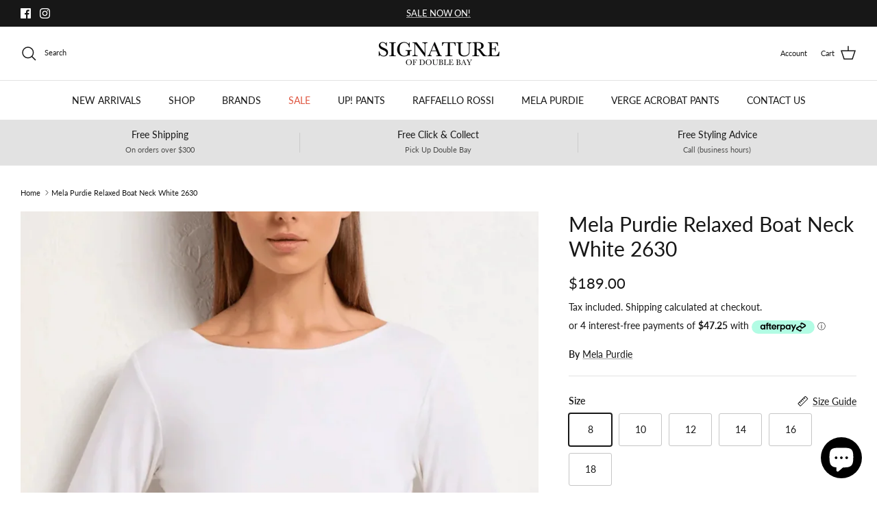

--- FILE ---
content_type: text/html; charset=utf-8
request_url: https://www.signaturedoublebay.com/products/relaxed-boat-neck-white
body_size: 42409
content:
<!DOCTYPE html><html lang="en" dir="ltr">
<head>
  <!-- Symmetry 6.0.3 -->

  <title>
    Mela Purdie Relaxed Boat Neck White 2630 &ndash; Signature of Double Bay - Verge, Mela Purdie &amp; UP! Pants online
  </title>

  <meta charset="utf-8" />
<meta name="viewport" content="width=device-width,initial-scale=1.0" />
<meta http-equiv="X-UA-Compatible" content="IE=edge">

<link rel="preconnect" href="https://cdn.shopify.com" crossorigin>
<link rel="preconnect" href="https://fonts.shopify.com" crossorigin>
<link rel="preconnect" href="https://monorail-edge.shopifysvc.com"><link rel="preload" as="font" href="//www.signaturedoublebay.com/cdn/fonts/lato/lato_n4.c3b93d431f0091c8be23185e15c9d1fee1e971c5.woff2" type="font/woff2" crossorigin><link rel="preload" as="font" href="//www.signaturedoublebay.com/cdn/fonts/lato/lato_n4.c3b93d431f0091c8be23185e15c9d1fee1e971c5.woff2" type="font/woff2" crossorigin><link rel="preload" as="font" href="//www.signaturedoublebay.com/cdn/fonts/lato/lato_n4.c3b93d431f0091c8be23185e15c9d1fee1e971c5.woff2" type="font/woff2" crossorigin><link rel="preload" as="font" href="//www.signaturedoublebay.com/cdn/fonts/arimo/arimo_n7.1d2d0638e6a1228d86beb0e10006e3280ccb2d04.woff2" type="font/woff2" crossorigin><link rel="preload" href="//www.signaturedoublebay.com/cdn/shop/t/8/assets/vendor.min.js?v=11589511144441591071693192698" as="script">
<link rel="preload" href="//www.signaturedoublebay.com/cdn/shop/t/8/assets/theme.js?v=65979290501968337241721264850" as="script"><link rel="canonical" href="https://www.signaturedoublebay.com/products/relaxed-boat-neck-white" /><link rel="icon" href="//www.signaturedoublebay.com/cdn/shop/files/Favicon_Signature_Double_Bay.png?crop=center&height=48&v=1614328668&width=48" type="image/png"><meta name="description" content="Mela Purdie Relaxed Boat Neck White 2630 Crafted from Mela Purdie&#39;s pill resistant Matte Jersey, the classic Relaxed Boat Neck is the perfect trans-seasonal piece! Gorgeously versatile and a wardrobe staple, this slightly relaxed 3/4 sleeve top looks equally as fabulous paired with the Mela Purdie Straight Pant in Blac">
<style>
    @font-face {
  font-family: Lato;
  font-weight: 400;
  font-style: normal;
  font-display: fallback;
  src: url("//www.signaturedoublebay.com/cdn/fonts/lato/lato_n4.c3b93d431f0091c8be23185e15c9d1fee1e971c5.woff2") format("woff2"),
       url("//www.signaturedoublebay.com/cdn/fonts/lato/lato_n4.d5c00c781efb195594fd2fd4ad04f7882949e327.woff") format("woff");
}

    @font-face {
  font-family: Lato;
  font-weight: 700;
  font-style: normal;
  font-display: fallback;
  src: url("//www.signaturedoublebay.com/cdn/fonts/lato/lato_n7.900f219bc7337bc57a7a2151983f0a4a4d9d5dcf.woff2") format("woff2"),
       url("//www.signaturedoublebay.com/cdn/fonts/lato/lato_n7.a55c60751adcc35be7c4f8a0313f9698598612ee.woff") format("woff");
}

    @font-face {
  font-family: Lato;
  font-weight: 500;
  font-style: normal;
  font-display: fallback;
  src: url("//www.signaturedoublebay.com/cdn/fonts/lato/lato_n5.b2fec044fbe05725e71d90882e5f3b21dae2efbd.woff2") format("woff2"),
       url("//www.signaturedoublebay.com/cdn/fonts/lato/lato_n5.f25a9a5c73ff9372e69074488f99e8ac702b5447.woff") format("woff");
}

    @font-face {
  font-family: Lato;
  font-weight: 400;
  font-style: italic;
  font-display: fallback;
  src: url("//www.signaturedoublebay.com/cdn/fonts/lato/lato_i4.09c847adc47c2fefc3368f2e241a3712168bc4b6.woff2") format("woff2"),
       url("//www.signaturedoublebay.com/cdn/fonts/lato/lato_i4.3c7d9eb6c1b0a2bf62d892c3ee4582b016d0f30c.woff") format("woff");
}

    @font-face {
  font-family: Lato;
  font-weight: 700;
  font-style: italic;
  font-display: fallback;
  src: url("//www.signaturedoublebay.com/cdn/fonts/lato/lato_i7.16ba75868b37083a879b8dd9f2be44e067dfbf92.woff2") format("woff2"),
       url("//www.signaturedoublebay.com/cdn/fonts/lato/lato_i7.4c07c2b3b7e64ab516aa2f2081d2bb0366b9dce8.woff") format("woff");
}

    @font-face {
  font-family: Lato;
  font-weight: 400;
  font-style: normal;
  font-display: fallback;
  src: url("//www.signaturedoublebay.com/cdn/fonts/lato/lato_n4.c3b93d431f0091c8be23185e15c9d1fee1e971c5.woff2") format("woff2"),
       url("//www.signaturedoublebay.com/cdn/fonts/lato/lato_n4.d5c00c781efb195594fd2fd4ad04f7882949e327.woff") format("woff");
}

    @font-face {
  font-family: Arimo;
  font-weight: 700;
  font-style: normal;
  font-display: fallback;
  src: url("//www.signaturedoublebay.com/cdn/fonts/arimo/arimo_n7.1d2d0638e6a1228d86beb0e10006e3280ccb2d04.woff2") format("woff2"),
       url("//www.signaturedoublebay.com/cdn/fonts/arimo/arimo_n7.f4b9139e8eac4a17b38b8707044c20f54c3be479.woff") format("woff");
}

    @font-face {
  font-family: Lato;
  font-weight: 400;
  font-style: normal;
  font-display: fallback;
  src: url("//www.signaturedoublebay.com/cdn/fonts/lato/lato_n4.c3b93d431f0091c8be23185e15c9d1fee1e971c5.woff2") format("woff2"),
       url("//www.signaturedoublebay.com/cdn/fonts/lato/lato_n4.d5c00c781efb195594fd2fd4ad04f7882949e327.woff") format("woff");
}

    @font-face {
  font-family: Lato;
  font-weight: 600;
  font-style: normal;
  font-display: fallback;
  src: url("//www.signaturedoublebay.com/cdn/fonts/lato/lato_n6.38d0e3b23b74a60f769c51d1df73fac96c580d59.woff2") format("woff2"),
       url("//www.signaturedoublebay.com/cdn/fonts/lato/lato_n6.3365366161bdcc36a3f97cfbb23954d8c4bf4079.woff") format("woff");
}

  </style>

  <meta property="og:site_name" content="Signature of Double Bay - Verge, Mela Purdie &amp; UP! Pants online">
<meta property="og:url" content="https://www.signaturedoublebay.com/products/relaxed-boat-neck-white">
<meta property="og:title" content="Mela Purdie Relaxed Boat Neck White 2630">
<meta property="og:type" content="product">
<meta property="og:description" content="Mela Purdie Relaxed Boat Neck White 2630 Crafted from Mela Purdie&#39;s pill resistant Matte Jersey, the classic Relaxed Boat Neck is the perfect trans-seasonal piece! Gorgeously versatile and a wardrobe staple, this slightly relaxed 3/4 sleeve top looks equally as fabulous paired with the Mela Purdie Straight Pant in Blac"><meta property="og:image" content="http://www.signaturedoublebay.com/cdn/shop/files/Untitleddesign-2025-03-25T113935.180_1200x1200.png?v=1742863204">
  <meta property="og:image:secure_url" content="https://www.signaturedoublebay.com/cdn/shop/files/Untitleddesign-2025-03-25T113935.180_1200x1200.png?v=1742863204">
  <meta property="og:image:width" content="1500">
  <meta property="og:image:height" content="2000"><meta property="og:price:amount" content="189.00">
  <meta property="og:price:currency" content="AUD"><meta name="twitter:card" content="summary_large_image">
<meta name="twitter:title" content="Mela Purdie Relaxed Boat Neck White 2630">
<meta name="twitter:description" content="Mela Purdie Relaxed Boat Neck White 2630 Crafted from Mela Purdie&#39;s pill resistant Matte Jersey, the classic Relaxed Boat Neck is the perfect trans-seasonal piece! Gorgeously versatile and a wardrobe staple, this slightly relaxed 3/4 sleeve top looks equally as fabulous paired with the Mela Purdie Straight Pant in Blac">


  <link href="//www.signaturedoublebay.com/cdn/shop/t/8/assets/styles.css?v=141953189295722159511759332459" rel="stylesheet" type="text/css" media="all" />
<script>
    window.theme = window.theme || {};
    theme.money_format_with_product_code_preference = "${{amount}}";
    theme.money_format_with_cart_code_preference = "${{amount}} AUD";
    theme.money_format = "${{amount}}";
    theme.strings = {
      previous: "Previous",
      next: "Next",
      addressError: "Error looking up that address",
      addressNoResults: "No results for that address",
      addressQueryLimit: "You have exceeded the Google API usage limit. Consider upgrading to a \u003ca href=\"https:\/\/developers.google.com\/maps\/premium\/usage-limits\"\u003ePremium Plan\u003c\/a\u003e.",
      authError: "There was a problem authenticating your Google Maps API Key.",
      icon_labels_left: "Left",
      icon_labels_right: "Right",
      icon_labels_down: "Down",
      icon_labels_close: "Close",
      icon_labels_plus: "Plus",
      imageSlider: "Image slider",
      cart_terms_confirmation: "You must agree to the terms and conditions before continuing.",
      cart_general_quantity_too_high: "You can only have [QUANTITY] in your cart",
      products_listing_from: "From",
      layout_live_search_see_all: "See all results",
      products_product_add_to_cart: "Add to Cart",
      products_variant_no_stock: "Sold out",
      products_variant_non_existent: "Unavailable",
      products_product_pick_a: "Pick a",
      general_navigation_menu_toggle_aria_label: "Toggle menu",
      general_accessibility_labels_close: "Close",
      products_product_added_to_cart: "Added to cart",
      general_quick_search_pages: "Pages",
      general_quick_search_no_results: "Sorry, we couldn\u0026#39;t find any results",
      collections_general_see_all_subcollections: "See all..."
    };
    theme.routes = {
      cart_url: '/cart',
      cart_add_url: '/cart/add.js',
      cart_update_url: '/cart/update.js',
      predictive_search_url: '/search/suggest'
    };
    theme.settings = {
      cart_type: "drawer",
      after_add_to_cart: "drawer",
      quickbuy_style: "button",
      avoid_orphans: true
    };
    document.documentElement.classList.add('js');
  </script>

  <script src="//www.signaturedoublebay.com/cdn/shop/t/8/assets/vendor.min.js?v=11589511144441591071693192698" defer="defer"></script>
  <script src="//www.signaturedoublebay.com/cdn/shop/t/8/assets/theme.js?v=65979290501968337241721264850" defer="defer"></script>

  <script>window.performance && window.performance.mark && window.performance.mark('shopify.content_for_header.start');</script><meta name="google-site-verification" content="cXfPNOVffLjpIGvWLIxfI1MsHJQ4DBJtydBnnymYGuY">
<meta name="facebook-domain-verification" content="zc6m969rwkrrbfy31eg3oasggflohb">
<meta name="facebook-domain-verification" content="bdallrvwxp8coehl7f9q1qb2nv634d">
<meta id="shopify-digital-wallet" name="shopify-digital-wallet" content="/18834096192/digital_wallets/dialog">
<meta name="shopify-checkout-api-token" content="437c9c4064002cd2ab2f896807745326">
<meta id="in-context-paypal-metadata" data-shop-id="18834096192" data-venmo-supported="false" data-environment="production" data-locale="en_US" data-paypal-v4="true" data-currency="AUD">
<link rel="alternate" type="application/json+oembed" href="https://www.signaturedoublebay.com/products/relaxed-boat-neck-white.oembed">
<script async="async" src="/checkouts/internal/preloads.js?locale=en-AU"></script>
<link rel="preconnect" href="https://shop.app" crossorigin="anonymous">
<script async="async" src="https://shop.app/checkouts/internal/preloads.js?locale=en-AU&shop_id=18834096192" crossorigin="anonymous"></script>
<script id="apple-pay-shop-capabilities" type="application/json">{"shopId":18834096192,"countryCode":"AU","currencyCode":"AUD","merchantCapabilities":["supports3DS"],"merchantId":"gid:\/\/shopify\/Shop\/18834096192","merchantName":"Signature of Double Bay - Verge, Mela Purdie \u0026 UP! Pants online","requiredBillingContactFields":["postalAddress","email","phone"],"requiredShippingContactFields":["postalAddress","email","phone"],"shippingType":"shipping","supportedNetworks":["visa","masterCard","amex","jcb"],"total":{"type":"pending","label":"Signature of Double Bay - Verge, Mela Purdie \u0026 UP! Pants online","amount":"1.00"},"shopifyPaymentsEnabled":true,"supportsSubscriptions":true}</script>
<script id="shopify-features" type="application/json">{"accessToken":"437c9c4064002cd2ab2f896807745326","betas":["rich-media-storefront-analytics"],"domain":"www.signaturedoublebay.com","predictiveSearch":true,"shopId":18834096192,"locale":"en"}</script>
<script>var Shopify = Shopify || {};
Shopify.shop = "signatureofdoublebay.myshopify.com";
Shopify.locale = "en";
Shopify.currency = {"active":"AUD","rate":"1.0"};
Shopify.country = "AU";
Shopify.theme = {"name":"Symmetry Live 6.0.3 Updated","id":124395814979,"schema_name":"Symmetry","schema_version":"6.0.3","theme_store_id":568,"role":"main"};
Shopify.theme.handle = "null";
Shopify.theme.style = {"id":null,"handle":null};
Shopify.cdnHost = "www.signaturedoublebay.com/cdn";
Shopify.routes = Shopify.routes || {};
Shopify.routes.root = "/";</script>
<script type="module">!function(o){(o.Shopify=o.Shopify||{}).modules=!0}(window);</script>
<script>!function(o){function n(){var o=[];function n(){o.push(Array.prototype.slice.apply(arguments))}return n.q=o,n}var t=o.Shopify=o.Shopify||{};t.loadFeatures=n(),t.autoloadFeatures=n()}(window);</script>
<script>
  window.ShopifyPay = window.ShopifyPay || {};
  window.ShopifyPay.apiHost = "shop.app\/pay";
  window.ShopifyPay.redirectState = null;
</script>
<script id="shop-js-analytics" type="application/json">{"pageType":"product"}</script>
<script defer="defer" async type="module" src="//www.signaturedoublebay.com/cdn/shopifycloud/shop-js/modules/v2/client.init-shop-cart-sync_BT-GjEfc.en.esm.js"></script>
<script defer="defer" async type="module" src="//www.signaturedoublebay.com/cdn/shopifycloud/shop-js/modules/v2/chunk.common_D58fp_Oc.esm.js"></script>
<script defer="defer" async type="module" src="//www.signaturedoublebay.com/cdn/shopifycloud/shop-js/modules/v2/chunk.modal_xMitdFEc.esm.js"></script>
<script type="module">
  await import("//www.signaturedoublebay.com/cdn/shopifycloud/shop-js/modules/v2/client.init-shop-cart-sync_BT-GjEfc.en.esm.js");
await import("//www.signaturedoublebay.com/cdn/shopifycloud/shop-js/modules/v2/chunk.common_D58fp_Oc.esm.js");
await import("//www.signaturedoublebay.com/cdn/shopifycloud/shop-js/modules/v2/chunk.modal_xMitdFEc.esm.js");

  window.Shopify.SignInWithShop?.initShopCartSync?.({"fedCMEnabled":true,"windoidEnabled":true});

</script>
<script>
  window.Shopify = window.Shopify || {};
  if (!window.Shopify.featureAssets) window.Shopify.featureAssets = {};
  window.Shopify.featureAssets['shop-js'] = {"shop-cart-sync":["modules/v2/client.shop-cart-sync_DZOKe7Ll.en.esm.js","modules/v2/chunk.common_D58fp_Oc.esm.js","modules/v2/chunk.modal_xMitdFEc.esm.js"],"init-fed-cm":["modules/v2/client.init-fed-cm_B6oLuCjv.en.esm.js","modules/v2/chunk.common_D58fp_Oc.esm.js","modules/v2/chunk.modal_xMitdFEc.esm.js"],"shop-cash-offers":["modules/v2/client.shop-cash-offers_D2sdYoxE.en.esm.js","modules/v2/chunk.common_D58fp_Oc.esm.js","modules/v2/chunk.modal_xMitdFEc.esm.js"],"shop-login-button":["modules/v2/client.shop-login-button_QeVjl5Y3.en.esm.js","modules/v2/chunk.common_D58fp_Oc.esm.js","modules/v2/chunk.modal_xMitdFEc.esm.js"],"pay-button":["modules/v2/client.pay-button_DXTOsIq6.en.esm.js","modules/v2/chunk.common_D58fp_Oc.esm.js","modules/v2/chunk.modal_xMitdFEc.esm.js"],"shop-button":["modules/v2/client.shop-button_DQZHx9pm.en.esm.js","modules/v2/chunk.common_D58fp_Oc.esm.js","modules/v2/chunk.modal_xMitdFEc.esm.js"],"avatar":["modules/v2/client.avatar_BTnouDA3.en.esm.js"],"init-windoid":["modules/v2/client.init-windoid_CR1B-cfM.en.esm.js","modules/v2/chunk.common_D58fp_Oc.esm.js","modules/v2/chunk.modal_xMitdFEc.esm.js"],"init-shop-for-new-customer-accounts":["modules/v2/client.init-shop-for-new-customer-accounts_C_vY_xzh.en.esm.js","modules/v2/client.shop-login-button_QeVjl5Y3.en.esm.js","modules/v2/chunk.common_D58fp_Oc.esm.js","modules/v2/chunk.modal_xMitdFEc.esm.js"],"init-shop-email-lookup-coordinator":["modules/v2/client.init-shop-email-lookup-coordinator_BI7n9ZSv.en.esm.js","modules/v2/chunk.common_D58fp_Oc.esm.js","modules/v2/chunk.modal_xMitdFEc.esm.js"],"init-shop-cart-sync":["modules/v2/client.init-shop-cart-sync_BT-GjEfc.en.esm.js","modules/v2/chunk.common_D58fp_Oc.esm.js","modules/v2/chunk.modal_xMitdFEc.esm.js"],"shop-toast-manager":["modules/v2/client.shop-toast-manager_DiYdP3xc.en.esm.js","modules/v2/chunk.common_D58fp_Oc.esm.js","modules/v2/chunk.modal_xMitdFEc.esm.js"],"init-customer-accounts":["modules/v2/client.init-customer-accounts_D9ZNqS-Q.en.esm.js","modules/v2/client.shop-login-button_QeVjl5Y3.en.esm.js","modules/v2/chunk.common_D58fp_Oc.esm.js","modules/v2/chunk.modal_xMitdFEc.esm.js"],"init-customer-accounts-sign-up":["modules/v2/client.init-customer-accounts-sign-up_iGw4briv.en.esm.js","modules/v2/client.shop-login-button_QeVjl5Y3.en.esm.js","modules/v2/chunk.common_D58fp_Oc.esm.js","modules/v2/chunk.modal_xMitdFEc.esm.js"],"shop-follow-button":["modules/v2/client.shop-follow-button_CqMgW2wH.en.esm.js","modules/v2/chunk.common_D58fp_Oc.esm.js","modules/v2/chunk.modal_xMitdFEc.esm.js"],"checkout-modal":["modules/v2/client.checkout-modal_xHeaAweL.en.esm.js","modules/v2/chunk.common_D58fp_Oc.esm.js","modules/v2/chunk.modal_xMitdFEc.esm.js"],"shop-login":["modules/v2/client.shop-login_D91U-Q7h.en.esm.js","modules/v2/chunk.common_D58fp_Oc.esm.js","modules/v2/chunk.modal_xMitdFEc.esm.js"],"lead-capture":["modules/v2/client.lead-capture_BJmE1dJe.en.esm.js","modules/v2/chunk.common_D58fp_Oc.esm.js","modules/v2/chunk.modal_xMitdFEc.esm.js"],"payment-terms":["modules/v2/client.payment-terms_Ci9AEqFq.en.esm.js","modules/v2/chunk.common_D58fp_Oc.esm.js","modules/v2/chunk.modal_xMitdFEc.esm.js"]};
</script>
<script>(function() {
  var isLoaded = false;
  function asyncLoad() {
    if (isLoaded) return;
    isLoaded = true;
    var urls = ["https:\/\/chimpstatic.com\/mcjs-connected\/js\/users\/6fc36605aa6df42eaab016501\/9cef8ef305078b384c6ef31d9.js?shop=signatureofdoublebay.myshopify.com"];
    for (var i = 0; i < urls.length; i++) {
      var s = document.createElement('script');
      s.type = 'text/javascript';
      s.async = true;
      s.src = urls[i];
      var x = document.getElementsByTagName('script')[0];
      x.parentNode.insertBefore(s, x);
    }
  };
  if(window.attachEvent) {
    window.attachEvent('onload', asyncLoad);
  } else {
    window.addEventListener('load', asyncLoad, false);
  }
})();</script>
<script id="__st">var __st={"a":18834096192,"offset":39600,"reqid":"a4622bae-f3c0-406b-8313-26109c647040-1769141010","pageurl":"www.signaturedoublebay.com\/products\/relaxed-boat-neck-white","u":"5ce099f2d511","p":"product","rtyp":"product","rid":6589390880835};</script>
<script>window.ShopifyPaypalV4VisibilityTracking = true;</script>
<script id="captcha-bootstrap">!function(){'use strict';const t='contact',e='account',n='new_comment',o=[[t,t],['blogs',n],['comments',n],[t,'customer']],c=[[e,'customer_login'],[e,'guest_login'],[e,'recover_customer_password'],[e,'create_customer']],r=t=>t.map((([t,e])=>`form[action*='/${t}']:not([data-nocaptcha='true']) input[name='form_type'][value='${e}']`)).join(','),a=t=>()=>t?[...document.querySelectorAll(t)].map((t=>t.form)):[];function s(){const t=[...o],e=r(t);return a(e)}const i='password',u='form_key',d=['recaptcha-v3-token','g-recaptcha-response','h-captcha-response',i],f=()=>{try{return window.sessionStorage}catch{return}},m='__shopify_v',_=t=>t.elements[u];function p(t,e,n=!1){try{const o=window.sessionStorage,c=JSON.parse(o.getItem(e)),{data:r}=function(t){const{data:e,action:n}=t;return t[m]||n?{data:e,action:n}:{data:t,action:n}}(c);for(const[e,n]of Object.entries(r))t.elements[e]&&(t.elements[e].value=n);n&&o.removeItem(e)}catch(o){console.error('form repopulation failed',{error:o})}}const l='form_type',E='cptcha';function T(t){t.dataset[E]=!0}const w=window,h=w.document,L='Shopify',v='ce_forms',y='captcha';let A=!1;((t,e)=>{const n=(g='f06e6c50-85a8-45c8-87d0-21a2b65856fe',I='https://cdn.shopify.com/shopifycloud/storefront-forms-hcaptcha/ce_storefront_forms_captcha_hcaptcha.v1.5.2.iife.js',D={infoText:'Protected by hCaptcha',privacyText:'Privacy',termsText:'Terms'},(t,e,n)=>{const o=w[L][v],c=o.bindForm;if(c)return c(t,g,e,D).then(n);var r;o.q.push([[t,g,e,D],n]),r=I,A||(h.body.append(Object.assign(h.createElement('script'),{id:'captcha-provider',async:!0,src:r})),A=!0)});var g,I,D;w[L]=w[L]||{},w[L][v]=w[L][v]||{},w[L][v].q=[],w[L][y]=w[L][y]||{},w[L][y].protect=function(t,e){n(t,void 0,e),T(t)},Object.freeze(w[L][y]),function(t,e,n,w,h,L){const[v,y,A,g]=function(t,e,n){const i=e?o:[],u=t?c:[],d=[...i,...u],f=r(d),m=r(i),_=r(d.filter((([t,e])=>n.includes(e))));return[a(f),a(m),a(_),s()]}(w,h,L),I=t=>{const e=t.target;return e instanceof HTMLFormElement?e:e&&e.form},D=t=>v().includes(t);t.addEventListener('submit',(t=>{const e=I(t);if(!e)return;const n=D(e)&&!e.dataset.hcaptchaBound&&!e.dataset.recaptchaBound,o=_(e),c=g().includes(e)&&(!o||!o.value);(n||c)&&t.preventDefault(),c&&!n&&(function(t){try{if(!f())return;!function(t){const e=f();if(!e)return;const n=_(t);if(!n)return;const o=n.value;o&&e.removeItem(o)}(t);const e=Array.from(Array(32),(()=>Math.random().toString(36)[2])).join('');!function(t,e){_(t)||t.append(Object.assign(document.createElement('input'),{type:'hidden',name:u})),t.elements[u].value=e}(t,e),function(t,e){const n=f();if(!n)return;const o=[...t.querySelectorAll(`input[type='${i}']`)].map((({name:t})=>t)),c=[...d,...o],r={};for(const[a,s]of new FormData(t).entries())c.includes(a)||(r[a]=s);n.setItem(e,JSON.stringify({[m]:1,action:t.action,data:r}))}(t,e)}catch(e){console.error('failed to persist form',e)}}(e),e.submit())}));const S=(t,e)=>{t&&!t.dataset[E]&&(n(t,e.some((e=>e===t))),T(t))};for(const o of['focusin','change'])t.addEventListener(o,(t=>{const e=I(t);D(e)&&S(e,y())}));const B=e.get('form_key'),M=e.get(l),P=B&&M;t.addEventListener('DOMContentLoaded',(()=>{const t=y();if(P)for(const e of t)e.elements[l].value===M&&p(e,B);[...new Set([...A(),...v().filter((t=>'true'===t.dataset.shopifyCaptcha))])].forEach((e=>S(e,t)))}))}(h,new URLSearchParams(w.location.search),n,t,e,['guest_login'])})(!0,!0)}();</script>
<script integrity="sha256-4kQ18oKyAcykRKYeNunJcIwy7WH5gtpwJnB7kiuLZ1E=" data-source-attribution="shopify.loadfeatures" defer="defer" src="//www.signaturedoublebay.com/cdn/shopifycloud/storefront/assets/storefront/load_feature-a0a9edcb.js" crossorigin="anonymous"></script>
<script crossorigin="anonymous" defer="defer" src="//www.signaturedoublebay.com/cdn/shopifycloud/storefront/assets/shopify_pay/storefront-65b4c6d7.js?v=20250812"></script>
<script data-source-attribution="shopify.dynamic_checkout.dynamic.init">var Shopify=Shopify||{};Shopify.PaymentButton=Shopify.PaymentButton||{isStorefrontPortableWallets:!0,init:function(){window.Shopify.PaymentButton.init=function(){};var t=document.createElement("script");t.src="https://www.signaturedoublebay.com/cdn/shopifycloud/portable-wallets/latest/portable-wallets.en.js",t.type="module",document.head.appendChild(t)}};
</script>
<script data-source-attribution="shopify.dynamic_checkout.buyer_consent">
  function portableWalletsHideBuyerConsent(e){var t=document.getElementById("shopify-buyer-consent"),n=document.getElementById("shopify-subscription-policy-button");t&&n&&(t.classList.add("hidden"),t.setAttribute("aria-hidden","true"),n.removeEventListener("click",e))}function portableWalletsShowBuyerConsent(e){var t=document.getElementById("shopify-buyer-consent"),n=document.getElementById("shopify-subscription-policy-button");t&&n&&(t.classList.remove("hidden"),t.removeAttribute("aria-hidden"),n.addEventListener("click",e))}window.Shopify?.PaymentButton&&(window.Shopify.PaymentButton.hideBuyerConsent=portableWalletsHideBuyerConsent,window.Shopify.PaymentButton.showBuyerConsent=portableWalletsShowBuyerConsent);
</script>
<script data-source-attribution="shopify.dynamic_checkout.cart.bootstrap">document.addEventListener("DOMContentLoaded",(function(){function t(){return document.querySelector("shopify-accelerated-checkout-cart, shopify-accelerated-checkout")}if(t())Shopify.PaymentButton.init();else{new MutationObserver((function(e,n){t()&&(Shopify.PaymentButton.init(),n.disconnect())})).observe(document.body,{childList:!0,subtree:!0})}}));
</script>
<script id='scb4127' type='text/javascript' async='' src='https://www.signaturedoublebay.com/cdn/shopifycloud/privacy-banner/storefront-banner.js'></script><link id="shopify-accelerated-checkout-styles" rel="stylesheet" media="screen" href="https://www.signaturedoublebay.com/cdn/shopifycloud/portable-wallets/latest/accelerated-checkout-backwards-compat.css" crossorigin="anonymous">
<style id="shopify-accelerated-checkout-cart">
        #shopify-buyer-consent {
  margin-top: 1em;
  display: inline-block;
  width: 100%;
}

#shopify-buyer-consent.hidden {
  display: none;
}

#shopify-subscription-policy-button {
  background: none;
  border: none;
  padding: 0;
  text-decoration: underline;
  font-size: inherit;
  cursor: pointer;
}

#shopify-subscription-policy-button::before {
  box-shadow: none;
}

      </style>
<script id="sections-script" data-sections="product-recommendations" defer="defer" src="//www.signaturedoublebay.com/cdn/shop/t/8/compiled_assets/scripts.js?v=6199"></script>
<script>window.performance && window.performance.mark && window.performance.mark('shopify.content_for_header.end');</script>
<!-- BEGIN app block: shopify://apps/instafeed/blocks/head-block/c447db20-095d-4a10-9725-b5977662c9d5 --><link rel="preconnect" href="https://cdn.nfcube.com/">
<link rel="preconnect" href="https://scontent.cdninstagram.com/">


  <script>
    document.addEventListener('DOMContentLoaded', function () {
      let instafeedScript = document.createElement('script');

      
        instafeedScript.src = 'https://storage.nfcube.com/instafeed-ba15968eb4b35704c03b9fcd4b1c51b5.js';
      

      document.body.appendChild(instafeedScript);
    });
  </script>





<!-- END app block --><script src="https://cdn.shopify.com/extensions/e8878072-2f6b-4e89-8082-94b04320908d/inbox-1254/assets/inbox-chat-loader.js" type="text/javascript" defer="defer"></script>
<link href="https://monorail-edge.shopifysvc.com" rel="dns-prefetch">
<script>(function(){if ("sendBeacon" in navigator && "performance" in window) {try {var session_token_from_headers = performance.getEntriesByType('navigation')[0].serverTiming.find(x => x.name == '_s').description;} catch {var session_token_from_headers = undefined;}var session_cookie_matches = document.cookie.match(/_shopify_s=([^;]*)/);var session_token_from_cookie = session_cookie_matches && session_cookie_matches.length === 2 ? session_cookie_matches[1] : "";var session_token = session_token_from_headers || session_token_from_cookie || "";function handle_abandonment_event(e) {var entries = performance.getEntries().filter(function(entry) {return /monorail-edge.shopifysvc.com/.test(entry.name);});if (!window.abandonment_tracked && entries.length === 0) {window.abandonment_tracked = true;var currentMs = Date.now();var navigation_start = performance.timing.navigationStart;var payload = {shop_id: 18834096192,url: window.location.href,navigation_start,duration: currentMs - navigation_start,session_token,page_type: "product"};window.navigator.sendBeacon("https://monorail-edge.shopifysvc.com/v1/produce", JSON.stringify({schema_id: "online_store_buyer_site_abandonment/1.1",payload: payload,metadata: {event_created_at_ms: currentMs,event_sent_at_ms: currentMs}}));}}window.addEventListener('pagehide', handle_abandonment_event);}}());</script>
<script id="web-pixels-manager-setup">(function e(e,d,r,n,o){if(void 0===o&&(o={}),!Boolean(null===(a=null===(i=window.Shopify)||void 0===i?void 0:i.analytics)||void 0===a?void 0:a.replayQueue)){var i,a;window.Shopify=window.Shopify||{};var t=window.Shopify;t.analytics=t.analytics||{};var s=t.analytics;s.replayQueue=[],s.publish=function(e,d,r){return s.replayQueue.push([e,d,r]),!0};try{self.performance.mark("wpm:start")}catch(e){}var l=function(){var e={modern:/Edge?\/(1{2}[4-9]|1[2-9]\d|[2-9]\d{2}|\d{4,})\.\d+(\.\d+|)|Firefox\/(1{2}[4-9]|1[2-9]\d|[2-9]\d{2}|\d{4,})\.\d+(\.\d+|)|Chrom(ium|e)\/(9{2}|\d{3,})\.\d+(\.\d+|)|(Maci|X1{2}).+ Version\/(15\.\d+|(1[6-9]|[2-9]\d|\d{3,})\.\d+)([,.]\d+|)( \(\w+\)|)( Mobile\/\w+|) Safari\/|Chrome.+OPR\/(9{2}|\d{3,})\.\d+\.\d+|(CPU[ +]OS|iPhone[ +]OS|CPU[ +]iPhone|CPU IPhone OS|CPU iPad OS)[ +]+(15[._]\d+|(1[6-9]|[2-9]\d|\d{3,})[._]\d+)([._]\d+|)|Android:?[ /-](13[3-9]|1[4-9]\d|[2-9]\d{2}|\d{4,})(\.\d+|)(\.\d+|)|Android.+Firefox\/(13[5-9]|1[4-9]\d|[2-9]\d{2}|\d{4,})\.\d+(\.\d+|)|Android.+Chrom(ium|e)\/(13[3-9]|1[4-9]\d|[2-9]\d{2}|\d{4,})\.\d+(\.\d+|)|SamsungBrowser\/([2-9]\d|\d{3,})\.\d+/,legacy:/Edge?\/(1[6-9]|[2-9]\d|\d{3,})\.\d+(\.\d+|)|Firefox\/(5[4-9]|[6-9]\d|\d{3,})\.\d+(\.\d+|)|Chrom(ium|e)\/(5[1-9]|[6-9]\d|\d{3,})\.\d+(\.\d+|)([\d.]+$|.*Safari\/(?![\d.]+ Edge\/[\d.]+$))|(Maci|X1{2}).+ Version\/(10\.\d+|(1[1-9]|[2-9]\d|\d{3,})\.\d+)([,.]\d+|)( \(\w+\)|)( Mobile\/\w+|) Safari\/|Chrome.+OPR\/(3[89]|[4-9]\d|\d{3,})\.\d+\.\d+|(CPU[ +]OS|iPhone[ +]OS|CPU[ +]iPhone|CPU IPhone OS|CPU iPad OS)[ +]+(10[._]\d+|(1[1-9]|[2-9]\d|\d{3,})[._]\d+)([._]\d+|)|Android:?[ /-](13[3-9]|1[4-9]\d|[2-9]\d{2}|\d{4,})(\.\d+|)(\.\d+|)|Mobile Safari.+OPR\/([89]\d|\d{3,})\.\d+\.\d+|Android.+Firefox\/(13[5-9]|1[4-9]\d|[2-9]\d{2}|\d{4,})\.\d+(\.\d+|)|Android.+Chrom(ium|e)\/(13[3-9]|1[4-9]\d|[2-9]\d{2}|\d{4,})\.\d+(\.\d+|)|Android.+(UC? ?Browser|UCWEB|U3)[ /]?(15\.([5-9]|\d{2,})|(1[6-9]|[2-9]\d|\d{3,})\.\d+)\.\d+|SamsungBrowser\/(5\.\d+|([6-9]|\d{2,})\.\d+)|Android.+MQ{2}Browser\/(14(\.(9|\d{2,})|)|(1[5-9]|[2-9]\d|\d{3,})(\.\d+|))(\.\d+|)|K[Aa][Ii]OS\/(3\.\d+|([4-9]|\d{2,})\.\d+)(\.\d+|)/},d=e.modern,r=e.legacy,n=navigator.userAgent;return n.match(d)?"modern":n.match(r)?"legacy":"unknown"}(),u="modern"===l?"modern":"legacy",c=(null!=n?n:{modern:"",legacy:""})[u],f=function(e){return[e.baseUrl,"/wpm","/b",e.hashVersion,"modern"===e.buildTarget?"m":"l",".js"].join("")}({baseUrl:d,hashVersion:r,buildTarget:u}),m=function(e){var d=e.version,r=e.bundleTarget,n=e.surface,o=e.pageUrl,i=e.monorailEndpoint;return{emit:function(e){var a=e.status,t=e.errorMsg,s=(new Date).getTime(),l=JSON.stringify({metadata:{event_sent_at_ms:s},events:[{schema_id:"web_pixels_manager_load/3.1",payload:{version:d,bundle_target:r,page_url:o,status:a,surface:n,error_msg:t},metadata:{event_created_at_ms:s}}]});if(!i)return console&&console.warn&&console.warn("[Web Pixels Manager] No Monorail endpoint provided, skipping logging."),!1;try{return self.navigator.sendBeacon.bind(self.navigator)(i,l)}catch(e){}var u=new XMLHttpRequest;try{return u.open("POST",i,!0),u.setRequestHeader("Content-Type","text/plain"),u.send(l),!0}catch(e){return console&&console.warn&&console.warn("[Web Pixels Manager] Got an unhandled error while logging to Monorail."),!1}}}}({version:r,bundleTarget:l,surface:e.surface,pageUrl:self.location.href,monorailEndpoint:e.monorailEndpoint});try{o.browserTarget=l,function(e){var d=e.src,r=e.async,n=void 0===r||r,o=e.onload,i=e.onerror,a=e.sri,t=e.scriptDataAttributes,s=void 0===t?{}:t,l=document.createElement("script"),u=document.querySelector("head"),c=document.querySelector("body");if(l.async=n,l.src=d,a&&(l.integrity=a,l.crossOrigin="anonymous"),s)for(var f in s)if(Object.prototype.hasOwnProperty.call(s,f))try{l.dataset[f]=s[f]}catch(e){}if(o&&l.addEventListener("load",o),i&&l.addEventListener("error",i),u)u.appendChild(l);else{if(!c)throw new Error("Did not find a head or body element to append the script");c.appendChild(l)}}({src:f,async:!0,onload:function(){if(!function(){var e,d;return Boolean(null===(d=null===(e=window.Shopify)||void 0===e?void 0:e.analytics)||void 0===d?void 0:d.initialized)}()){var d=window.webPixelsManager.init(e)||void 0;if(d){var r=window.Shopify.analytics;r.replayQueue.forEach((function(e){var r=e[0],n=e[1],o=e[2];d.publishCustomEvent(r,n,o)})),r.replayQueue=[],r.publish=d.publishCustomEvent,r.visitor=d.visitor,r.initialized=!0}}},onerror:function(){return m.emit({status:"failed",errorMsg:"".concat(f," has failed to load")})},sri:function(e){var d=/^sha384-[A-Za-z0-9+/=]+$/;return"string"==typeof e&&d.test(e)}(c)?c:"",scriptDataAttributes:o}),m.emit({status:"loading"})}catch(e){m.emit({status:"failed",errorMsg:(null==e?void 0:e.message)||"Unknown error"})}}})({shopId: 18834096192,storefrontBaseUrl: "https://www.signaturedoublebay.com",extensionsBaseUrl: "https://extensions.shopifycdn.com/cdn/shopifycloud/web-pixels-manager",monorailEndpoint: "https://monorail-edge.shopifysvc.com/unstable/produce_batch",surface: "storefront-renderer",enabledBetaFlags: ["2dca8a86"],webPixelsConfigList: [{"id":"399769667","configuration":"{\"config\":\"{\\\"pixel_id\\\":\\\"G-RDPLF4SDZ3\\\",\\\"google_tag_ids\\\":[\\\"G-RDPLF4SDZ3\\\",\\\"AW-767438224\\\",\\\"GT-PL3KGD2\\\"],\\\"target_country\\\":\\\"AU\\\",\\\"gtag_events\\\":[{\\\"type\\\":\\\"begin_checkout\\\",\\\"action_label\\\":[\\\"G-RDPLF4SDZ3\\\",\\\"AW-767438224\\\/TEexCNOi-coBEJDb-O0C\\\"]},{\\\"type\\\":\\\"search\\\",\\\"action_label\\\":[\\\"G-RDPLF4SDZ3\\\",\\\"AW-767438224\\\/I16GCNai-coBEJDb-O0C\\\"]},{\\\"type\\\":\\\"view_item\\\",\\\"action_label\\\":[\\\"G-RDPLF4SDZ3\\\",\\\"AW-767438224\\\/pVztCM2i-coBEJDb-O0C\\\",\\\"MC-F9344MKCBQ\\\"]},{\\\"type\\\":\\\"purchase\\\",\\\"action_label\\\":[\\\"G-RDPLF4SDZ3\\\",\\\"AW-767438224\\\/SsRGCMqi-coBEJDb-O0C\\\",\\\"MC-F9344MKCBQ\\\"]},{\\\"type\\\":\\\"page_view\\\",\\\"action_label\\\":[\\\"G-RDPLF4SDZ3\\\",\\\"AW-767438224\\\/3Pv4CMei-coBEJDb-O0C\\\",\\\"MC-F9344MKCBQ\\\"]},{\\\"type\\\":\\\"add_payment_info\\\",\\\"action_label\\\":[\\\"G-RDPLF4SDZ3\\\",\\\"AW-767438224\\\/sPoDCNmi-coBEJDb-O0C\\\"]},{\\\"type\\\":\\\"add_to_cart\\\",\\\"action_label\\\":[\\\"G-RDPLF4SDZ3\\\",\\\"AW-767438224\\\/m54tCNCi-coBEJDb-O0C\\\"]}],\\\"enable_monitoring_mode\\\":false}\"}","eventPayloadVersion":"v1","runtimeContext":"OPEN","scriptVersion":"b2a88bafab3e21179ed38636efcd8a93","type":"APP","apiClientId":1780363,"privacyPurposes":[],"dataSharingAdjustments":{"protectedCustomerApprovalScopes":["read_customer_address","read_customer_email","read_customer_name","read_customer_personal_data","read_customer_phone"]}},{"id":"98861123","configuration":"{\"pixel_id\":\"3741066282601791\",\"pixel_type\":\"facebook_pixel\",\"metaapp_system_user_token\":\"-\"}","eventPayloadVersion":"v1","runtimeContext":"OPEN","scriptVersion":"ca16bc87fe92b6042fbaa3acc2fbdaa6","type":"APP","apiClientId":2329312,"privacyPurposes":["ANALYTICS","MARKETING","SALE_OF_DATA"],"dataSharingAdjustments":{"protectedCustomerApprovalScopes":["read_customer_address","read_customer_email","read_customer_name","read_customer_personal_data","read_customer_phone"]}},{"id":"shopify-app-pixel","configuration":"{}","eventPayloadVersion":"v1","runtimeContext":"STRICT","scriptVersion":"0450","apiClientId":"shopify-pixel","type":"APP","privacyPurposes":["ANALYTICS","MARKETING"]},{"id":"shopify-custom-pixel","eventPayloadVersion":"v1","runtimeContext":"LAX","scriptVersion":"0450","apiClientId":"shopify-pixel","type":"CUSTOM","privacyPurposes":["ANALYTICS","MARKETING"]}],isMerchantRequest: false,initData: {"shop":{"name":"Signature of Double Bay - Verge, Mela Purdie \u0026 UP! Pants online","paymentSettings":{"currencyCode":"AUD"},"myshopifyDomain":"signatureofdoublebay.myshopify.com","countryCode":"AU","storefrontUrl":"https:\/\/www.signaturedoublebay.com"},"customer":null,"cart":null,"checkout":null,"productVariants":[{"price":{"amount":189.0,"currencyCode":"AUD"},"product":{"title":"Mela Purdie Relaxed Boat Neck White 2630","vendor":"Mela Purdie","id":"6589390880835","untranslatedTitle":"Mela Purdie Relaxed Boat Neck White 2630","url":"\/products\/relaxed-boat-neck-white","type":"Tops"},"id":"39983170322499","image":{"src":"\/\/www.signaturedoublebay.com\/cdn\/shop\/files\/Untitleddesign-2025-03-25T113935.180.png?v=1742863204"},"sku":"","title":"8 \/ White","untranslatedTitle":"8 \/ White"},{"price":{"amount":189.0,"currencyCode":"AUD"},"product":{"title":"Mela Purdie Relaxed Boat Neck White 2630","vendor":"Mela Purdie","id":"6589390880835","untranslatedTitle":"Mela Purdie Relaxed Boat Neck White 2630","url":"\/products\/relaxed-boat-neck-white","type":"Tops"},"id":"39485229760579","image":{"src":"\/\/www.signaturedoublebay.com\/cdn\/shop\/files\/Untitleddesign-2025-03-25T113935.180.png?v=1742863204"},"sku":"","title":"10 \/ White","untranslatedTitle":"10 \/ White"},{"price":{"amount":189.0,"currencyCode":"AUD"},"product":{"title":"Mela Purdie Relaxed Boat Neck White 2630","vendor":"Mela Purdie","id":"6589390880835","untranslatedTitle":"Mela Purdie Relaxed Boat Neck White 2630","url":"\/products\/relaxed-boat-neck-white","type":"Tops"},"id":"39485229793347","image":{"src":"\/\/www.signaturedoublebay.com\/cdn\/shop\/files\/Untitleddesign-2025-03-25T113935.180.png?v=1742863204"},"sku":"","title":"12 \/ White","untranslatedTitle":"12 \/ White"},{"price":{"amount":189.0,"currencyCode":"AUD"},"product":{"title":"Mela Purdie Relaxed Boat Neck White 2630","vendor":"Mela Purdie","id":"6589390880835","untranslatedTitle":"Mela Purdie Relaxed Boat Neck White 2630","url":"\/products\/relaxed-boat-neck-white","type":"Tops"},"id":"39485229826115","image":{"src":"\/\/www.signaturedoublebay.com\/cdn\/shop\/files\/Untitleddesign-2025-03-25T113935.180.png?v=1742863204"},"sku":"","title":"14 \/ White","untranslatedTitle":"14 \/ White"},{"price":{"amount":189.0,"currencyCode":"AUD"},"product":{"title":"Mela Purdie Relaxed Boat Neck White 2630","vendor":"Mela Purdie","id":"6589390880835","untranslatedTitle":"Mela Purdie Relaxed Boat Neck White 2630","url":"\/products\/relaxed-boat-neck-white","type":"Tops"},"id":"39485229858883","image":{"src":"\/\/www.signaturedoublebay.com\/cdn\/shop\/files\/Untitleddesign-2025-03-25T113935.180.png?v=1742863204"},"sku":"","title":"16 \/ White","untranslatedTitle":"16 \/ White"},{"price":{"amount":189.0,"currencyCode":"AUD"},"product":{"title":"Mela Purdie Relaxed Boat Neck White 2630","vendor":"Mela Purdie","id":"6589390880835","untranslatedTitle":"Mela Purdie Relaxed Boat Neck White 2630","url":"\/products\/relaxed-boat-neck-white","type":"Tops"},"id":"39983170355267","image":{"src":"\/\/www.signaturedoublebay.com\/cdn\/shop\/files\/Untitleddesign-2025-03-25T113935.180.png?v=1742863204"},"sku":"","title":"18 \/ White","untranslatedTitle":"18 \/ White"}],"purchasingCompany":null},},"https://www.signaturedoublebay.com/cdn","fcfee988w5aeb613cpc8e4bc33m6693e112",{"modern":"","legacy":""},{"shopId":"18834096192","storefrontBaseUrl":"https:\/\/www.signaturedoublebay.com","extensionBaseUrl":"https:\/\/extensions.shopifycdn.com\/cdn\/shopifycloud\/web-pixels-manager","surface":"storefront-renderer","enabledBetaFlags":"[\"2dca8a86\"]","isMerchantRequest":"false","hashVersion":"fcfee988w5aeb613cpc8e4bc33m6693e112","publish":"custom","events":"[[\"page_viewed\",{}],[\"product_viewed\",{\"productVariant\":{\"price\":{\"amount\":189.0,\"currencyCode\":\"AUD\"},\"product\":{\"title\":\"Mela Purdie Relaxed Boat Neck White 2630\",\"vendor\":\"Mela Purdie\",\"id\":\"6589390880835\",\"untranslatedTitle\":\"Mela Purdie Relaxed Boat Neck White 2630\",\"url\":\"\/products\/relaxed-boat-neck-white\",\"type\":\"Tops\"},\"id\":\"39983170322499\",\"image\":{\"src\":\"\/\/www.signaturedoublebay.com\/cdn\/shop\/files\/Untitleddesign-2025-03-25T113935.180.png?v=1742863204\"},\"sku\":\"\",\"title\":\"8 \/ White\",\"untranslatedTitle\":\"8 \/ White\"}}]]"});</script><script>
  window.ShopifyAnalytics = window.ShopifyAnalytics || {};
  window.ShopifyAnalytics.meta = window.ShopifyAnalytics.meta || {};
  window.ShopifyAnalytics.meta.currency = 'AUD';
  var meta = {"product":{"id":6589390880835,"gid":"gid:\/\/shopify\/Product\/6589390880835","vendor":"Mela Purdie","type":"Tops","handle":"relaxed-boat-neck-white","variants":[{"id":39983170322499,"price":18900,"name":"Mela Purdie Relaxed Boat Neck White 2630 - 8 \/ White","public_title":"8 \/ White","sku":""},{"id":39485229760579,"price":18900,"name":"Mela Purdie Relaxed Boat Neck White 2630 - 10 \/ White","public_title":"10 \/ White","sku":""},{"id":39485229793347,"price":18900,"name":"Mela Purdie Relaxed Boat Neck White 2630 - 12 \/ White","public_title":"12 \/ White","sku":""},{"id":39485229826115,"price":18900,"name":"Mela Purdie Relaxed Boat Neck White 2630 - 14 \/ White","public_title":"14 \/ White","sku":""},{"id":39485229858883,"price":18900,"name":"Mela Purdie Relaxed Boat Neck White 2630 - 16 \/ White","public_title":"16 \/ White","sku":""},{"id":39983170355267,"price":18900,"name":"Mela Purdie Relaxed Boat Neck White 2630 - 18 \/ White","public_title":"18 \/ White","sku":""}],"remote":false},"page":{"pageType":"product","resourceType":"product","resourceId":6589390880835,"requestId":"a4622bae-f3c0-406b-8313-26109c647040-1769141010"}};
  for (var attr in meta) {
    window.ShopifyAnalytics.meta[attr] = meta[attr];
  }
</script>
<script class="analytics">
  (function () {
    var customDocumentWrite = function(content) {
      var jquery = null;

      if (window.jQuery) {
        jquery = window.jQuery;
      } else if (window.Checkout && window.Checkout.$) {
        jquery = window.Checkout.$;
      }

      if (jquery) {
        jquery('body').append(content);
      }
    };

    var hasLoggedConversion = function(token) {
      if (token) {
        return document.cookie.indexOf('loggedConversion=' + token) !== -1;
      }
      return false;
    }

    var setCookieIfConversion = function(token) {
      if (token) {
        var twoMonthsFromNow = new Date(Date.now());
        twoMonthsFromNow.setMonth(twoMonthsFromNow.getMonth() + 2);

        document.cookie = 'loggedConversion=' + token + '; expires=' + twoMonthsFromNow;
      }
    }

    var trekkie = window.ShopifyAnalytics.lib = window.trekkie = window.trekkie || [];
    if (trekkie.integrations) {
      return;
    }
    trekkie.methods = [
      'identify',
      'page',
      'ready',
      'track',
      'trackForm',
      'trackLink'
    ];
    trekkie.factory = function(method) {
      return function() {
        var args = Array.prototype.slice.call(arguments);
        args.unshift(method);
        trekkie.push(args);
        return trekkie;
      };
    };
    for (var i = 0; i < trekkie.methods.length; i++) {
      var key = trekkie.methods[i];
      trekkie[key] = trekkie.factory(key);
    }
    trekkie.load = function(config) {
      trekkie.config = config || {};
      trekkie.config.initialDocumentCookie = document.cookie;
      var first = document.getElementsByTagName('script')[0];
      var script = document.createElement('script');
      script.type = 'text/javascript';
      script.onerror = function(e) {
        var scriptFallback = document.createElement('script');
        scriptFallback.type = 'text/javascript';
        scriptFallback.onerror = function(error) {
                var Monorail = {
      produce: function produce(monorailDomain, schemaId, payload) {
        var currentMs = new Date().getTime();
        var event = {
          schema_id: schemaId,
          payload: payload,
          metadata: {
            event_created_at_ms: currentMs,
            event_sent_at_ms: currentMs
          }
        };
        return Monorail.sendRequest("https://" + monorailDomain + "/v1/produce", JSON.stringify(event));
      },
      sendRequest: function sendRequest(endpointUrl, payload) {
        // Try the sendBeacon API
        if (window && window.navigator && typeof window.navigator.sendBeacon === 'function' && typeof window.Blob === 'function' && !Monorail.isIos12()) {
          var blobData = new window.Blob([payload], {
            type: 'text/plain'
          });

          if (window.navigator.sendBeacon(endpointUrl, blobData)) {
            return true;
          } // sendBeacon was not successful

        } // XHR beacon

        var xhr = new XMLHttpRequest();

        try {
          xhr.open('POST', endpointUrl);
          xhr.setRequestHeader('Content-Type', 'text/plain');
          xhr.send(payload);
        } catch (e) {
          console.log(e);
        }

        return false;
      },
      isIos12: function isIos12() {
        return window.navigator.userAgent.lastIndexOf('iPhone; CPU iPhone OS 12_') !== -1 || window.navigator.userAgent.lastIndexOf('iPad; CPU OS 12_') !== -1;
      }
    };
    Monorail.produce('monorail-edge.shopifysvc.com',
      'trekkie_storefront_load_errors/1.1',
      {shop_id: 18834096192,
      theme_id: 124395814979,
      app_name: "storefront",
      context_url: window.location.href,
      source_url: "//www.signaturedoublebay.com/cdn/s/trekkie.storefront.8d95595f799fbf7e1d32231b9a28fd43b70c67d3.min.js"});

        };
        scriptFallback.async = true;
        scriptFallback.src = '//www.signaturedoublebay.com/cdn/s/trekkie.storefront.8d95595f799fbf7e1d32231b9a28fd43b70c67d3.min.js';
        first.parentNode.insertBefore(scriptFallback, first);
      };
      script.async = true;
      script.src = '//www.signaturedoublebay.com/cdn/s/trekkie.storefront.8d95595f799fbf7e1d32231b9a28fd43b70c67d3.min.js';
      first.parentNode.insertBefore(script, first);
    };
    trekkie.load(
      {"Trekkie":{"appName":"storefront","development":false,"defaultAttributes":{"shopId":18834096192,"isMerchantRequest":null,"themeId":124395814979,"themeCityHash":"17779179532184495219","contentLanguage":"en","currency":"AUD","eventMetadataId":"4be76e99-4bea-42c0-8acb-d688d3054a42"},"isServerSideCookieWritingEnabled":true,"monorailRegion":"shop_domain","enabledBetaFlags":["65f19447"]},"Session Attribution":{},"S2S":{"facebookCapiEnabled":false,"source":"trekkie-storefront-renderer","apiClientId":580111}}
    );

    var loaded = false;
    trekkie.ready(function() {
      if (loaded) return;
      loaded = true;

      window.ShopifyAnalytics.lib = window.trekkie;

      var originalDocumentWrite = document.write;
      document.write = customDocumentWrite;
      try { window.ShopifyAnalytics.merchantGoogleAnalytics.call(this); } catch(error) {};
      document.write = originalDocumentWrite;

      window.ShopifyAnalytics.lib.page(null,{"pageType":"product","resourceType":"product","resourceId":6589390880835,"requestId":"a4622bae-f3c0-406b-8313-26109c647040-1769141010","shopifyEmitted":true});

      var match = window.location.pathname.match(/checkouts\/(.+)\/(thank_you|post_purchase)/)
      var token = match? match[1]: undefined;
      if (!hasLoggedConversion(token)) {
        setCookieIfConversion(token);
        window.ShopifyAnalytics.lib.track("Viewed Product",{"currency":"AUD","variantId":39983170322499,"productId":6589390880835,"productGid":"gid:\/\/shopify\/Product\/6589390880835","name":"Mela Purdie Relaxed Boat Neck White 2630 - 8 \/ White","price":"189.00","sku":"","brand":"Mela Purdie","variant":"8 \/ White","category":"Tops","nonInteraction":true,"remote":false},undefined,undefined,{"shopifyEmitted":true});
      window.ShopifyAnalytics.lib.track("monorail:\/\/trekkie_storefront_viewed_product\/1.1",{"currency":"AUD","variantId":39983170322499,"productId":6589390880835,"productGid":"gid:\/\/shopify\/Product\/6589390880835","name":"Mela Purdie Relaxed Boat Neck White 2630 - 8 \/ White","price":"189.00","sku":"","brand":"Mela Purdie","variant":"8 \/ White","category":"Tops","nonInteraction":true,"remote":false,"referer":"https:\/\/www.signaturedoublebay.com\/products\/relaxed-boat-neck-white"});
      }
    });


        var eventsListenerScript = document.createElement('script');
        eventsListenerScript.async = true;
        eventsListenerScript.src = "//www.signaturedoublebay.com/cdn/shopifycloud/storefront/assets/shop_events_listener-3da45d37.js";
        document.getElementsByTagName('head')[0].appendChild(eventsListenerScript);

})();</script>
  <script>
  if (!window.ga || (window.ga && typeof window.ga !== 'function')) {
    window.ga = function ga() {
      (window.ga.q = window.ga.q || []).push(arguments);
      if (window.Shopify && window.Shopify.analytics && typeof window.Shopify.analytics.publish === 'function') {
        window.Shopify.analytics.publish("ga_stub_called", {}, {sendTo: "google_osp_migration"});
      }
      console.error("Shopify's Google Analytics stub called with:", Array.from(arguments), "\nSee https://help.shopify.com/manual/promoting-marketing/pixels/pixel-migration#google for more information.");
    };
    if (window.Shopify && window.Shopify.analytics && typeof window.Shopify.analytics.publish === 'function') {
      window.Shopify.analytics.publish("ga_stub_initialized", {}, {sendTo: "google_osp_migration"});
    }
  }
</script>
<script
  defer
  src="https://www.signaturedoublebay.com/cdn/shopifycloud/perf-kit/shopify-perf-kit-3.0.4.min.js"
  data-application="storefront-renderer"
  data-shop-id="18834096192"
  data-render-region="gcp-us-central1"
  data-page-type="product"
  data-theme-instance-id="124395814979"
  data-theme-name="Symmetry"
  data-theme-version="6.0.3"
  data-monorail-region="shop_domain"
  data-resource-timing-sampling-rate="10"
  data-shs="true"
  data-shs-beacon="true"
  data-shs-export-with-fetch="true"
  data-shs-logs-sample-rate="1"
  data-shs-beacon-endpoint="https://www.signaturedoublebay.com/api/collect"
></script>
</head>

<body class="template-product
 swatch-method-image swatch-style-listed" data-cc-animate-timeout="0"><script>
      if ('IntersectionObserver' in window) {
        document.body.classList.add("cc-animate-enabled");
      }
    </script><a class="skip-link visually-hidden" href="#content">Skip to content</a>

  <div id="shopify-section-cart-drawer" class="shopify-section section-cart-drawer"><div data-section-id="cart-drawer" data-section-type="cart-drawer" data-form-action="/cart" data-form-method="post">
  <div class="cart-drawer-modal cc-popup cc-popup--right" aria-hidden="true" data-freeze-scroll="true">
    <div class="cc-popup-background"></div>
    <div class="cc-popup-modal" role="dialog" aria-modal="true" aria-labelledby="CartDrawerModal-Title">
      <div class="cc-popup-container">
        <div class="cc-popup-content">
          <cart-form data-section-id="cart-drawer" class="cart-drawer" data-ajax-update="true">
            <div class="cart-drawer__content cart-drawer__content--hidden" data-merge-attributes="content-container">
              <div class="cart-drawer__content-upper">
                <header class="cart-drawer__header cart-drawer__content-item">
                  <div id="CartDrawerModal-Title" class="cart-drawer__title h4-style heading-font" data-merge="header-title">
                    Shopping cart
                    
                  </div>

                  <button type="button" class="cc-popup-close tap-target" aria-label="Close"><svg aria-hidden="true" focusable="false" role="presentation" class="icon feather-x" viewBox="0 0 24 24"><path d="M18 6L6 18M6 6l12 12"/></svg></button>
                </header><div class="cart-drawer__content-item">
</div><div class="cart-drawer__content-item">
                    <div class="cart-info-block cart-info-block--lmtb">
<div class=" with-icon text-box text-box--wide" style="--box-color: #108043; --box-text-color: 255,255,255">
          <svg class="icon icon--small icon--type-price_tag" stroke-width="1" aria-hidden="true" focusable="false" role="presentation" xmlns="http://www.w3.org/2000/svg" viewBox="0 0 16 16"><path fill="currentColor" d="M7.59 1.34a1 1 0 01.7-.29h5.66a1 1 0 011 1v5.66a1 1 0 01-.3.7L7.6 15.5a1 1 0 01-1.42 0L.52 9.83a1 1 0 010-1.42l7.07-7.07zm6.36 6.37l-7.07 7.07-5.66-5.66L8.3 2.05h5.66v5.66z" fill-rule="evenodd"/>
      <path fill="currentColor" d="M9.7 6.3a1 1 0 101.42-1.42 1 1 0 00-1.41 1.41zM9 7a2 2 0 102.83-2.83A2 2 0 009 7z" fill-rule="evenodd"/></svg>
        
        <span class="with-icon__beside">$10 Off Your 1st Order. Use Code WELCOME10 at Checkout</span></div>
  
</div>
                  </div><div class="cart-item-list cart-drawer__content-item">
                  <div class="cart-item-list__body" data-merge-list="cart-items">
                    
                  </div>
                </div></div>

              <div data-merge="cross-sells" data-merge-cache="blank"></div>
            </div>

            <div class="cart-drawer__footer cart-drawer__footer--hidden" data-merge-attributes="footer-container"><div data-merge="footer">
                
              </div>

              

              <div class="checkout-buttons hidden" data-merge-attributes="checkout-buttons">
                
                  <a href="/checkout" class="button button--large button--wide">Check out</a>
                
              </div></div>

            <div
              class="cart-drawer__empty-content"
              data-merge-attributes="empty-container"
              >
              <button type="button" class="cc-popup-close tap-target" aria-label="Close"><svg aria-hidden="true" focusable="false" role="presentation" class="icon feather-x" viewBox="0 0 24 24"><path d="M18 6L6 18M6 6l12 12"/></svg></button>
              <div class="align-center"><div class="lightly-spaced-row"><span class="icon--large"><svg width="24px" height="24px" viewBox="0 0 24 24" aria-hidden="true">
  <g stroke="none" stroke-width="1" fill="none" fill-rule="evenodd">
    <polygon stroke="currentColor" stroke-width="1.5" points="2 9.25 22 9.25 18 21.25 6 21.25"></polygon>
    <line x1="12" y1="9" x2="12" y2="3" stroke="currentColor" stroke-width="1.5" stroke-linecap="square"></line>
  </g>
</svg></span></div><div class="majortitle h1-style">Your cart is empty</div><div class="button-row">
                    <a class="btn btn--primary button-row__button" href="/collections/all">Start shopping</a>
                  </div></div>
            </div>
          </cart-form>
        </div>
      </div>
    </div>
  </div>
</div>



</div>
  <div id="shopify-section-announcement-bar" class="shopify-section section-announcement-bar">

<div id="section-id-announcement-bar" class="announcement-bar announcement-bar--with-announcement" data-section-type="announcement-bar" data-cc-animate>
    <style data-shopify>
      #section-id-announcement-bar {
        --announcement-background: #171717;
        --announcement-text: #ffffff;
        --link-underline: rgba(255, 255, 255, 0.6);
        --announcement-font-size: 13px;
      }
    </style>

    <div class="container container--no-max">
      <div class="announcement-bar__left desktop-only">
        


  <div class="social-links ">
    <ul class="social-links__list">
      
      
        <li><a aria-label="Facebook" class="facebook" target="_blank" rel="noopener" href="https://www.facebook.com/signatureofdoublebay/"><svg width="48px" height="48px" viewBox="0 0 48 48" version="1.1" xmlns="http://www.w3.org/2000/svg" xmlns:xlink="http://www.w3.org/1999/xlink">
    <title>Facebook</title>
    <g stroke="none" stroke-width="1" fill="none" fill-rule="evenodd">
        <g transform="translate(-325.000000, -295.000000)" fill="currentColor">
            <path d="M350.638355,343 L327.649232,343 C326.185673,343 325,341.813592 325,340.350603 L325,297.649211 C325,296.18585 326.185859,295 327.649232,295 L370.350955,295 C371.813955,295 373,296.18585 373,297.649211 L373,340.350603 C373,341.813778 371.813769,343 370.350955,343 L358.119305,343 L358.119305,324.411755 L364.358521,324.411755 L365.292755,317.167586 L358.119305,317.167586 L358.119305,312.542641 C358.119305,310.445287 358.701712,309.01601 361.70929,309.01601 L365.545311,309.014333 L365.545311,302.535091 C364.881886,302.446808 362.604784,302.24957 359.955552,302.24957 C354.424834,302.24957 350.638355,305.625526 350.638355,311.825209 L350.638355,317.167586 L344.383122,317.167586 L344.383122,324.411755 L350.638355,324.411755 L350.638355,343 L350.638355,343 Z"></path>
        </g>
    </g>
</svg></a></li>
      
      
        <li><a aria-label="Instagram" class="instagram" target="_blank" rel="noopener" href="https://www.instagram.com/signatureofdoublebay/"><svg width="48px" height="48px" viewBox="0 0 48 48" version="1.1" xmlns="http://www.w3.org/2000/svg" xmlns:xlink="http://www.w3.org/1999/xlink">
    <title>Instagram</title>
    <defs></defs>
    <g stroke="none" stroke-width="1" fill="none" fill-rule="evenodd">
        <g transform="translate(-642.000000, -295.000000)" fill="currentColor">
            <path d="M666.000048,295 C659.481991,295 658.664686,295.027628 656.104831,295.144427 C653.550311,295.260939 651.805665,295.666687 650.279088,296.260017 C648.700876,296.873258 647.362454,297.693897 646.028128,299.028128 C644.693897,300.362454 643.873258,301.700876 643.260017,303.279088 C642.666687,304.805665 642.260939,306.550311 642.144427,309.104831 C642.027628,311.664686 642,312.481991 642,319.000048 C642,325.518009 642.027628,326.335314 642.144427,328.895169 C642.260939,331.449689 642.666687,333.194335 643.260017,334.720912 C643.873258,336.299124 644.693897,337.637546 646.028128,338.971872 C647.362454,340.306103 648.700876,341.126742 650.279088,341.740079 C651.805665,342.333313 653.550311,342.739061 656.104831,342.855573 C658.664686,342.972372 659.481991,343 666.000048,343 C672.518009,343 673.335314,342.972372 675.895169,342.855573 C678.449689,342.739061 680.194335,342.333313 681.720912,341.740079 C683.299124,341.126742 684.637546,340.306103 685.971872,338.971872 C687.306103,337.637546 688.126742,336.299124 688.740079,334.720912 C689.333313,333.194335 689.739061,331.449689 689.855573,328.895169 C689.972372,326.335314 690,325.518009 690,319.000048 C690,312.481991 689.972372,311.664686 689.855573,309.104831 C689.739061,306.550311 689.333313,304.805665 688.740079,303.279088 C688.126742,301.700876 687.306103,300.362454 685.971872,299.028128 C684.637546,297.693897 683.299124,296.873258 681.720912,296.260017 C680.194335,295.666687 678.449689,295.260939 675.895169,295.144427 C673.335314,295.027628 672.518009,295 666.000048,295 Z M666.000048,299.324317 C672.40826,299.324317 673.167356,299.348801 675.69806,299.464266 C678.038036,299.570966 679.308818,299.961946 680.154513,300.290621 C681.274771,300.725997 682.074262,301.246066 682.91405,302.08595 C683.753934,302.925738 684.274003,303.725229 684.709379,304.845487 C685.038054,305.691182 685.429034,306.961964 685.535734,309.30194 C685.651199,311.832644 685.675683,312.59174 685.675683,319.000048 C685.675683,325.40826 685.651199,326.167356 685.535734,328.69806 C685.429034,331.038036 685.038054,332.308818 684.709379,333.154513 C684.274003,334.274771 683.753934,335.074262 682.91405,335.91405 C682.074262,336.753934 681.274771,337.274003 680.154513,337.709379 C679.308818,338.038054 678.038036,338.429034 675.69806,338.535734 C673.167737,338.651199 672.408736,338.675683 666.000048,338.675683 C659.591264,338.675683 658.832358,338.651199 656.30194,338.535734 C653.961964,338.429034 652.691182,338.038054 651.845487,337.709379 C650.725229,337.274003 649.925738,336.753934 649.08595,335.91405 C648.246161,335.074262 647.725997,334.274771 647.290621,333.154513 C646.961946,332.308818 646.570966,331.038036 646.464266,328.69806 C646.348801,326.167356 646.324317,325.40826 646.324317,319.000048 C646.324317,312.59174 646.348801,311.832644 646.464266,309.30194 C646.570966,306.961964 646.961946,305.691182 647.290621,304.845487 C647.725997,303.725229 648.246066,302.925738 649.08595,302.08595 C649.925738,301.246066 650.725229,300.725997 651.845487,300.290621 C652.691182,299.961946 653.961964,299.570966 656.30194,299.464266 C658.832644,299.348801 659.59174,299.324317 666.000048,299.324317 Z M666.000048,306.675683 C659.193424,306.675683 653.675683,312.193424 653.675683,319.000048 C653.675683,325.806576 659.193424,331.324317 666.000048,331.324317 C672.806576,331.324317 678.324317,325.806576 678.324317,319.000048 C678.324317,312.193424 672.806576,306.675683 666.000048,306.675683 Z M666.000048,327 C661.581701,327 658,323.418299 658,319.000048 C658,314.581701 661.581701,311 666.000048,311 C670.418299,311 674,314.581701 674,319.000048 C674,323.418299 670.418299,327 666.000048,327 Z M681.691284,306.188768 C681.691284,307.779365 680.401829,309.068724 678.811232,309.068724 C677.22073,309.068724 675.931276,307.779365 675.931276,306.188768 C675.931276,304.598171 677.22073,303.308716 678.811232,303.308716 C680.401829,303.308716 681.691284,304.598171 681.691284,306.188768 Z"></path>
        </g>
    </g>
</svg></a></li>
      
      
      
      
      
      
      
      
      
      
      
      

      
    </ul>
  </div>


        
      </div>

      <div class="announcement-bar__middle"><div class="announcement-bar__announcements"><div class="announcement" >
                <div class="announcement__text"><p><a href="/collections/sale" title="SALE">SALE NOW ON!</a></p></div>
              </div><div class="announcement announcement--inactive" >
                <div class="announcement__text"><p>$10 off your 1st order code: WELCOME10</p></div>
              </div><div class="announcement announcement--inactive" >
                <div class="announcement__text"><p>Free domestic shipping on Orders $300+ </p></div>
              </div></div>
          <div class="announcement-bar__announcement-controller">
            <button class="announcement-button announcement-button--previous notabutton" aria-label="Previous"><svg xmlns="http://www.w3.org/2000/svg" width="24" height="24" viewBox="0 0 24 24" fill="none" stroke="currentColor" stroke-width="1.5" stroke-linecap="round" stroke-linejoin="round" class="feather feather-chevron-left"><title>Left</title><polyline points="15 18 9 12 15 6"></polyline></svg></button><button class="announcement-button announcement-button--next notabutton" aria-label="Next"><svg xmlns="http://www.w3.org/2000/svg" width="24" height="24" viewBox="0 0 24 24" fill="none" stroke="currentColor" stroke-width="1.5" stroke-linecap="round" stroke-linejoin="round" class="feather feather-chevron-right"><title>Right</title><polyline points="9 18 15 12 9 6"></polyline></svg></button>
          </div></div>

      <div class="announcement-bar__right desktop-only">
        
        
      </div>
    </div>
  </div>
</div>
  <div id="shopify-section-header" class="shopify-section section-header"><style data-shopify>
  .logo img {
    width: 180px;
  }
  .logo-area__middle--logo-image {
    max-width: 180px;
  }
  @media (max-width: 767.98px) {
    .logo img {
      width: 155px;
    }
  }.section-header {
    position: -webkit-sticky;
    position: sticky;
  }</style>
<div data-section-type="header" data-cc-animate>
  <div id="pageheader" class="pageheader pageheader--layout-underneath pageheader--sticky">
    <div class="logo-area container container--no-max">
      <div class="logo-area__left">
        <div class="logo-area__left__inner">
          <button class="button notabutton mobile-nav-toggle" aria-label="Toggle menu" aria-controls="main-nav"><svg xmlns="http://www.w3.org/2000/svg" width="24" height="24" viewBox="0 0 24 24" fill="none" stroke="currentColor" stroke-width="1.5" stroke-linecap="round" stroke-linejoin="round" class="feather feather-menu" aria-hidden="true"><line x1="3" y1="12" x2="21" y2="12"></line><line x1="3" y1="6" x2="21" y2="6"></line><line x1="3" y1="18" x2="21" y2="18"></line></svg></button>
          
            <a class="show-search-link" href="/search" aria-label="Search">
              <span class="show-search-link__icon"><svg width="24px" height="24px" viewBox="0 0 24 24" aria-hidden="true">
    <g transform="translate(3.000000, 3.000000)" stroke="currentColor" stroke-width="1.5" fill="none" fill-rule="evenodd">
        <circle cx="7.82352941" cy="7.82352941" r="7.82352941"></circle>
        <line x1="13.9705882" y1="13.9705882" x2="18.4411765" y2="18.4411765" stroke-linecap="square"></line>
    </g>
</svg></span>
              <span class="show-search-link__text">Search</span>
            </a>
          
          
        </div>
      </div>

      <div class="logo-area__middle logo-area__middle--logo-image">
        <div class="logo-area__middle__inner">
          <div class="logo"><a class="logo__link" href="/" title="Signature of Double Bay - Verge, Mela Purdie &amp; UP! Pants online"><img class="logo__image" src="//www.signaturedoublebay.com/cdn/shop/files/Signature_of_Double_Bay_Mela_Purdie_Verge_Up_Pants_360x.png?v=1675814218" alt="Signature of Double Bay Mela Purdie online, Verge online, Paula Ryan online, Up! Pants tummy control online Double Bay fashion boutique Sydney Clothing for mature women tops, dresses, pants online women." itemprop="logo" width="670" height="141" /></a></div>
        </div>
      </div>

      <div class="logo-area__right">
        <div class="logo-area__right__inner">
          
            
              <a class="header-account-link" href="/account/login" aria-label="Account">
                <span class="header-account-link__text desktop-only">Account</span>
                <span class="header-account-link__icon mobile-only"><svg width="24px" height="24px" viewBox="0 0 24 24" version="1.1" xmlns="http://www.w3.org/2000/svg" xmlns:xlink="http://www.w3.org/1999/xlink" aria-hidden="true">
  <g stroke="none" stroke-width="1" fill="none" fill-rule="evenodd">
      <path d="M12,2 C14.7614237,2 17,4.23857625 17,7 C17,9.76142375 14.7614237,12 12,12 C9.23857625,12 7,9.76142375 7,7 C7,4.23857625 9.23857625,2 12,2 Z M12,3.42857143 C10.0275545,3.42857143 8.42857143,5.02755446 8.42857143,7 C8.42857143,8.97244554 10.0275545,10.5714286 12,10.5714286 C13.2759485,10.5714286 14.4549736,9.89071815 15.0929479,8.7857143 C15.7309222,7.68071045 15.7309222,6.31928955 15.0929479,5.2142857 C14.4549736,4.10928185 13.2759485,3.42857143 12,3.42857143 Z" fill="currentColor"></path>
      <path d="M3,18.25 C3,15.763979 7.54216175,14.2499656 12.0281078,14.2499656 C16.5140539,14.2499656 21,15.7636604 21,18.25 C21,19.9075597 21,20.907554 21,21.2499827 L3,21.2499827 C3,20.9073416 3,19.9073474 3,18.25 Z" stroke="currentColor" stroke-width="1.5"></path>
      <circle stroke="currentColor" stroke-width="1.5" cx="12" cy="7" r="4.25"></circle>
  </g>
</svg></span>
              </a>
            
          
          
            <a class="show-search-link" href="/search">
              <span class="show-search-link__text">Search</span>
              <span class="show-search-link__icon"><svg width="24px" height="24px" viewBox="0 0 24 24" aria-hidden="true">
    <g transform="translate(3.000000, 3.000000)" stroke="currentColor" stroke-width="1.5" fill="none" fill-rule="evenodd">
        <circle cx="7.82352941" cy="7.82352941" r="7.82352941"></circle>
        <line x1="13.9705882" y1="13.9705882" x2="18.4411765" y2="18.4411765" stroke-linecap="square"></line>
    </g>
</svg></span>
            </a>
          
          <a href="/cart" class="cart-link">
            <span class="cart-link__label">Cart</span>
            <span class="cart-link__icon"><svg width="24px" height="24px" viewBox="0 0 24 24" aria-hidden="true">
  <g stroke="none" stroke-width="1" fill="none" fill-rule="evenodd">
    <polygon stroke="currentColor" stroke-width="1.5" points="2 9.25 22 9.25 18 21.25 6 21.25"></polygon>
    <line x1="12" y1="9" x2="12" y2="3" stroke="currentColor" stroke-width="1.5" stroke-linecap="square"></line>
  </g>
</svg></span>
          </a>
        </div>
      </div>
    </div><div id="main-search" class="main-search "
          data-live-search="false"
          data-live-search-price="false"
          data-live-search-vendor="false"
          data-live-search-meta="false"
          data-per-row-mob="2">

        <div class="main-search__container container">
          <button class="main-search__close button notabutton" aria-label="Close"><svg xmlns="http://www.w3.org/2000/svg" width="24" height="24" viewBox="0 0 24 24" fill="none" stroke="currentColor" stroke-width="1" stroke-linecap="round" stroke-linejoin="round" class="feather feather-x" aria-hidden="true"><line x1="18" y1="6" x2="6" y2="18"></line><line x1="6" y1="6" x2="18" y2="18"></line></svg></button>

          <form class="main-search__form" action="/search" method="get" autocomplete="off">
            <input type="hidden" name="type" value="product,page" />
            <input type="hidden" name="options[prefix]" value="last" />
            <div class="main-search__input-container">
              <input class="main-search__input" type="text" name="q" autocomplete="off" placeholder="Search..." aria-label="Search Store" />
            </div>
            <button class="main-search__button button notabutton" type="submit" aria-label="Submit"><svg width="24px" height="24px" viewBox="0 0 24 24" aria-hidden="true">
    <g transform="translate(3.000000, 3.000000)" stroke="currentColor" stroke-width="1.5" fill="none" fill-rule="evenodd">
        <circle cx="7.82352941" cy="7.82352941" r="7.82352941"></circle>
        <line x1="13.9705882" y1="13.9705882" x2="18.4411765" y2="18.4411765" stroke-linecap="square"></line>
    </g>
</svg></button>
          </form>

          <div class="main-search__results"></div>

          
        </div>
      </div></div>

  <div id="main-nav" class="desktop-only">
    <div class="navigation navigation--main" role="navigation" aria-label="Primary navigation">
      <div class="navigation__tier-1-container">
        <ul class="navigation__tier-1">
  
<li class="navigation__item">
      <a href="https://www.signaturedoublebay.com/collections/new-arrivals" class="navigation__link" >NEW ARRIVALS</a>

      
    </li>
  
<li class="navigation__item navigation__item--with-children navigation__item--with-mega-menu">
      <a href="/collections/all" class="navigation__link" aria-haspopup="true" aria-expanded="false" aria-controls="NavigationTier2-2">SHOP</a>

      
        <a class="navigation__children-toggle" href="#"><svg xmlns="http://www.w3.org/2000/svg" width="24" height="24" viewBox="0 0 24 24" fill="none" stroke="currentColor" stroke-width="1.3" stroke-linecap="round" stroke-linejoin="round" class="feather feather-chevron-down"><title>Toggle menu</title><polyline points="6 9 12 15 18 9"></polyline></svg></a>

        <div id="NavigationTier2-2" class="navigation__tier-2-container navigation__child-tier"><div class="container">
              <ul class="navigation__tier-2 navigation__columns navigation__columns--count-4 navigation__columns--with-promos">
                
                  
                    <li class="navigation__item navigation__item--with-children navigation__column">
                      <a href="#" class="navigation__link navigation__column-title" aria-haspopup="true" aria-expanded="false">SHOP</a>
                      
                        <a class="navigation__children-toggle" href="#"><svg xmlns="http://www.w3.org/2000/svg" width="24" height="24" viewBox="0 0 24 24" fill="none" stroke="currentColor" stroke-width="1.3" stroke-linecap="round" stroke-linejoin="round" class="feather feather-chevron-down"><title>Toggle menu</title><polyline points="6 9 12 15 18 9"></polyline></svg></a>
                      

                      
                        <div class="navigation__tier-3-container navigation__child-tier">
                          <ul class="navigation__tier-3">
                            
                            <li class="navigation__item">
                              <a class="navigation__link" href="/collections/new-arrivals">New Arrivals</a>
                            </li>
                            
                            <li class="navigation__item">
                              <a class="navigation__link" href="/collections/all">Shop All</a>
                            </li>
                            
                            <li class="navigation__item">
                              <a class="navigation__link" href="/products/gift-card">Gift Cards</a>
                            </li>
                            
                            <li class="navigation__item">
                              <a class="navigation__link" href="/collections/pre-order">Pre Order</a>
                            </li>
                            
                            <li class="navigation__item">
                              <a class="navigation__link" href="/collections/navy-white">Navy &amp; White Edit</a>
                            </li>
                            
                          </ul>
                        </div>
                      
                    </li>
                  
                    <li class="navigation__item navigation__item--with-children navigation__column">
                      <a href="/collections/all" class="navigation__link navigation__column-title" aria-haspopup="true" aria-expanded="false">CLOTHING</a>
                      
                        <a class="navigation__children-toggle" href="#"><svg xmlns="http://www.w3.org/2000/svg" width="24" height="24" viewBox="0 0 24 24" fill="none" stroke="currentColor" stroke-width="1.3" stroke-linecap="round" stroke-linejoin="round" class="feather feather-chevron-down"><title>Toggle menu</title><polyline points="6 9 12 15 18 9"></polyline></svg></a>
                      

                      
                        <div class="navigation__tier-3-container navigation__child-tier">
                          <ul class="navigation__tier-3">
                            
                            <li class="navigation__item">
                              <a class="navigation__link" href="/collections/tops">Tops &amp; Blouses</a>
                            </li>
                            
                            <li class="navigation__item">
                              <a class="navigation__link" href="/collections/pants">Pants</a>
                            </li>
                            
                            <li class="navigation__item">
                              <a class="navigation__link" href="/collections/jumpers">Jumpers &amp; Knitwear</a>
                            </li>
                            
                            <li class="navigation__item">
                              <a class="navigation__link" href="/collections/dresses">Dresses</a>
                            </li>
                            
                            <li class="navigation__item">
                              <a class="navigation__link" href="/collections/skirts">Skirts</a>
                            </li>
                            
                            <li class="navigation__item">
                              <a class="navigation__link" href="/collections/jackets">Jackets &amp; Coats</a>
                            </li>
                            
                            <li class="navigation__item">
                              <a class="navigation__link" href="/collections/jeans">Jeans</a>
                            </li>
                            
                            <li class="navigation__item">
                              <a class="navigation__link" href="/collections/accessories">Accessories</a>
                            </li>
                            
                          </ul>
                        </div>
                      
                    </li>
                  
                
<li class="desktop-only navigation__column navigation__column--promotion">
                          <div class="menu-promotion"><a class="menu-promotion__link" href="/collections/pants"><div class="menu-promotion__image"><div class="rimage-outer-wrapper" style="max-width: 900px">
  <div class="rimage-wrapper lazyload--placeholder" style="padding-top:133.33333333333334%"
       ><img class="rimage__image lazyload--manual fade-in "
      data-src="//www.signaturedoublebay.com/cdn/shop/files/Untitled_design_-_2025-08-20T130947.452_{width}x.webp?v=1755659442"
      data-widths="[180, 220, 300, 360, 460, 540, 720, 900, 1080, 1296, 1512, 1728, 2048]"
      data-aspectratio="0.75"
      data-sizes="auto"
      alt="shop up pants, mela purdie pants, shop mela purdie sydney, mela purdie stockist, mela purdie stockists australia, mela purdie, shop pants sydney, womenswear sydney"
      >

    <noscript>
      <img class="rimage__image" src="//www.signaturedoublebay.com/cdn/shop/files/Untitled_design_-_2025-08-20T130947.452_1024x1024.webp?v=1755659442" alt="shop up pants, mela purdie pants, shop mela purdie sydney, mela purdie stockist, mela purdie stockists australia, mela purdie, shop pants sydney, womenswear sydney">
    </noscript>
  </div>
</div>
</div><div class="menu-promotion__text">PANTS</div></a></div>
                        </li><li class="desktop-only navigation__column navigation__column--promotion">
                          <div class="menu-promotion"><a class="menu-promotion__link" href="/collections/tops"><div class="menu-promotion__image"><div class="rimage-outer-wrapper" style="max-width: 900px">
  <div class="rimage-wrapper lazyload--placeholder" style="padding-top:133.33333333333334%"
       ><img class="rimage__image lazyload--manual fade-in "
      data-src="//www.signaturedoublebay.com/cdn/shop/files/MelaPurdieResortShirtWhite8706_2_{width}x.png?v=1755657930"
      data-widths="[180, 220, 300, 360, 460, 540, 720, 900, 1080, 1296, 1512, 1728, 2048]"
      data-aspectratio="0.75"
      data-sizes="auto"
      alt="Mela Purdie 3/4 Sleeve Relaxed Fit Resort Shirt in White Mela Purdie Stockist Online Australia Signature of Double Bay Tops Dresses Elegant Clothing"
      >

    <noscript>
      <img class="rimage__image" src="//www.signaturedoublebay.com/cdn/shop/files/MelaPurdieResortShirtWhite8706_2_1024x1024.png?v=1755657930" alt="Mela Purdie 3/4 Sleeve Relaxed Fit Resort Shirt in White Mela Purdie Stockist Online Australia Signature of Double Bay Tops Dresses Elegant Clothing">
    </noscript>
  </div>
</div>
</div><div class="menu-promotion__text">TOPS &amp; BLOUSES</div></a></div>
                        </li></ul>
            </div></div>
      
    </li>
  
<li class="navigation__item navigation__item--with-children navigation__item--with-mega-menu">
      <a href="#" class="navigation__link" aria-haspopup="true" aria-expanded="false" aria-controls="NavigationTier2-3">BRANDS</a>

      
        <a class="navigation__children-toggle" href="#"><svg xmlns="http://www.w3.org/2000/svg" width="24" height="24" viewBox="0 0 24 24" fill="none" stroke="currentColor" stroke-width="1.3" stroke-linecap="round" stroke-linejoin="round" class="feather feather-chevron-down"><title>Toggle menu</title><polyline points="6 9 12 15 18 9"></polyline></svg></a>

        <div id="NavigationTier2-3" class="navigation__tier-2-container navigation__child-tier"><div class="container">
              <ul class="navigation__tier-2 navigation__columns navigation__columns--count-4 navigation__columns--with-promos">
                
                  
                    <li class="navigation__item navigation__item--with-children navigation__column">
                      <a href="#" class="navigation__link navigation__column-title" aria-haspopup="true" aria-expanded="false">A-K</a>
                      
                        <a class="navigation__children-toggle" href="#"><svg xmlns="http://www.w3.org/2000/svg" width="24" height="24" viewBox="0 0 24 24" fill="none" stroke="currentColor" stroke-width="1.3" stroke-linecap="round" stroke-linejoin="round" class="feather feather-chevron-down"><title>Toggle menu</title><polyline points="6 9 12 15 18 9"></polyline></svg></a>
                      

                      
                        <div class="navigation__tier-3-container navigation__child-tier">
                          <ul class="navigation__tier-3">
                            
                            <li class="navigation__item">
                              <a class="navigation__link" href="/collections/co-woman-netherlands-made-in-holland">&amp;Co Women</a>
                            </li>
                            
                            <li class="navigation__item">
                              <a class="navigation__link" href="/collections/anannasa">Anannasa</a>
                            </li>
                            
                            <li class="navigation__item">
                              <a class="navigation__link" href="/collections/angela-caputi-giuggiu">Angela Caputi Giuggiù Jewellery</a>
                            </li>
                            
                            <li class="navigation__item">
                              <a class="navigation__link" href="/collections/astrid-clothing">Astrid</a>
                            </li>
                            
                            <li class="navigation__item">
                              <a class="navigation__link" href="/collections/coster-copenhagen">Coster Copenhagen</a>
                            </li>
                            
                            <li class="navigation__item">
                              <a class="navigation__link" href="/collections/desigual">Desigual</a>
                            </li>
                            
                            <li class="navigation__item">
                              <a class="navigation__link" href="/collections/eva-varro">Eva Varro</a>
                            </li>
                            
                            <li class="navigation__item">
                              <a class="navigation__link" href="/collections/frank-lyman">Frank Lyman</a>
                            </li>
                            
                            <li class="navigation__item">
                              <a class="navigation__link" href="/collections/haris-cotton">Haris Cotton</a>
                            </li>
                            
                            <li class="navigation__item">
                              <a class="navigation__link" href="/collections/i-am-pylgrym">I Am Pylgrym</a>
                            </li>
                            
                            <li class="navigation__item">
                              <a class="navigation__link" href="/collections/ilse-jacobsen">Ilse Jacobsen</a>
                            </li>
                            
                            <li class="navigation__item">
                              <a class="navigation__link" href="/collections/johnny-was">Johnny Was</a>
                            </li>
                            
                            <li class="navigation__item">
                              <a class="navigation__link" href="/collections/layerd">Layer&#39;d</a>
                            </li>
                            
                            <li class="navigation__item">
                              <a class="navigation__link" href="/collections/long-weekends">Long Weekends</a>
                            </li>
                            
                          </ul>
                        </div>
                      
                    </li>
                  
                    <li class="navigation__item navigation__item--with-children navigation__column">
                      <a href="#" class="navigation__link navigation__column-title" aria-haspopup="true" aria-expanded="false">M-Z</a>
                      
                        <a class="navigation__children-toggle" href="#"><svg xmlns="http://www.w3.org/2000/svg" width="24" height="24" viewBox="0 0 24 24" fill="none" stroke="currentColor" stroke-width="1.3" stroke-linecap="round" stroke-linejoin="round" class="feather feather-chevron-down"><title>Toggle menu</title><polyline points="6 9 12 15 18 9"></polyline></svg></a>
                      

                      
                        <div class="navigation__tier-3-container navigation__child-tier">
                          <ul class="navigation__tier-3">
                            
                            <li class="navigation__item">
                              <a class="navigation__link" href="/collections/m-italy">M Made In Italy</a>
                            </li>
                            
                            <li class="navigation__item">
                              <a class="navigation__link" href="/collections/maison-hotel">Maison Hotel</a>
                            </li>
                            
                            <li class="navigation__item">
                              <a class="navigation__link" href="/collections/mela-purdie">Mela Purdie</a>
                            </li>
                            
                            <li class="navigation__item">
                              <a class="navigation__link" href="/collections/monari-italy">Monari Italy</a>
                            </li>
                            
                            <li class="navigation__item">
                              <a class="navigation__link" href="/collections/mia-fratino-cashmere">Mia Fratino</a>
                            </li>
                            
                            <li class="navigation__item">
                              <a class="navigation__link" href="/collections/nydj-not-your-daughters-jeans">NYDJ Not Your Daughter&#39;s Jeans</a>
                            </li>
                            
                            <li class="navigation__item">
                              <a class="navigation__link" href="/collections/one-season">One Season</a>
                            </li>
                            
                            <li class="navigation__item">
                              <a class="navigation__link" href="/collections/paula-ryan">Paula Ryan</a>
                            </li>
                            
                            <li class="navigation__item">
                              <a class="navigation__link" href="/collections/peruzzi-1">Peruzzi</a>
                            </li>
                            
                            <li class="navigation__item">
                              <a class="navigation__link" href="/collections/raffaello-rossi">Raffaello Rossi</a>
                            </li>
                            
                            <li class="navigation__item">
                              <a class="navigation__link" href="/collections/regn">Regn</a>
                            </li>
                            
                            <li class="navigation__item">
                              <a class="navigation__link" href="/collections/sainted-sisters">Sainted Sisters</a>
                            </li>
                            
                            <li class="navigation__item">
                              <a class="navigation__link" href="/collections/tinta-bariloche">Tinta &amp; Bariloche</a>
                            </li>
                            
                            <li class="navigation__item">
                              <a class="navigation__link" href="/collections/tribal">Tribal Fashion Canada</a>
                            </li>
                            
                            <li class="navigation__item">
                              <a class="navigation__link" href="/collections/up-pants-tummy-control">Up Pants! Tummy Control</a>
                            </li>
                            
                            <li class="navigation__item">
                              <a class="navigation__link" href="https://www.signaturedoublebay.com/collections/valia">Valia</a>
                            </li>
                            
                            <li class="navigation__item">
                              <a class="navigation__link" href="/collections/verge">Verge Clothing NZ</a>
                            </li>
                            
                          </ul>
                        </div>
                      
                    </li>
                  
                
<li class="desktop-only navigation__column navigation__column--promotion">
                          <div class="menu-promotion"><a class="menu-promotion__link" href="/collections/mela-purdie"><div class="menu-promotion__image"><div class="rimage-outer-wrapper" style="max-width: 800px">
  <div class="rimage-wrapper lazyload--placeholder" style="padding-top:150.00000000000003%"
       ><img class="rimage__image lazyload--manual fade-in "
      data-src="//www.signaturedoublebay.com/cdn/shop/files/Mela_white_shirt_{width}x.jpg?v=1765246654"
      data-widths="[180, 220, 300, 360, 460, 540, 720, 900, 1080, 1296, 1512, 1728, 2048]"
      data-aspectratio="0.6666666666666666"
      data-sizes="auto"
      alt="mela purdie soft stand shirt, shop Mela Purdie, Verge and Up Pants online, Mela Purdie stockist, shop mela purdie, Shop up pants, Mela purdie sale, striped tee, shop verge sydney, sydney verge stockist, sydney mela purdie stockist"
      >

    <noscript>
      <img class="rimage__image" src="//www.signaturedoublebay.com/cdn/shop/files/Mela_white_shirt_1024x1024.jpg?v=1765246654" alt="mela purdie soft stand shirt, shop Mela Purdie, Verge and Up Pants online, Mela Purdie stockist, shop mela purdie, Shop up pants, Mela purdie sale, striped tee, shop verge sydney, sydney verge stockist, sydney mela purdie stockist">
    </noscript>
  </div>
</div>
</div><div class="menu-promotion__text">MELA PURDIE</div></a></div>
                        </li><li class="desktop-only navigation__column navigation__column--promotion">
                          <div class="menu-promotion"><a class="menu-promotion__link" href="/collections/verge"><div class="menu-promotion__image"><div class="rimage-outer-wrapper" style="max-width: 800px">
  <div class="rimage-wrapper lazyload--placeholder" style="padding-top:150.00000000000003%"
       ><img class="rimage__image lazyload--manual fade-in "
      data-src="//www.signaturedoublebay.com/cdn/shop/files/Untitled_design_-_2025-08-20T131911.084_{width}x.webp?v=1755659987"
      data-widths="[180, 220, 300, 360, 460, 540, 720, 900, 1080, 1296, 1512, 1728, 2048]"
      data-aspectratio="0.6666666666666666"
      data-sizes="auto"
      alt="Shop monari, Mela Purdie, Verge and Up Pants online. Mela Purdie stockist, shop mela purdie, Shop up pants, Mela purdie sale, striped tee, shop verge sydney, sydney verge stockist, sydney mela purdie stockist, verge stockists, verge stockists australia"
      >

    <noscript>
      <img class="rimage__image" src="//www.signaturedoublebay.com/cdn/shop/files/Untitled_design_-_2025-08-20T131911.084_1024x1024.webp?v=1755659987" alt="Shop monari, Mela Purdie, Verge and Up Pants online. Mela Purdie stockist, shop mela purdie, Shop up pants, Mela purdie sale, striped tee, shop verge sydney, sydney verge stockist, sydney mela purdie stockist, verge stockists, verge stockists australia">
    </noscript>
  </div>
</div>
</div><div class="menu-promotion__text">VERGE</div></a></div>
                        </li></ul>
            </div></div>
      
    </li>
  
<li class="navigation__item navigation__item--with-children navigation__item--with-small-menu featured-link">
      <a href="/collections/sale" class="navigation__link" aria-haspopup="true" aria-expanded="false" aria-controls="NavigationTier2-4">SALE</a>

      
        <a class="navigation__children-toggle" href="#"><svg xmlns="http://www.w3.org/2000/svg" width="24" height="24" viewBox="0 0 24 24" fill="none" stroke="currentColor" stroke-width="1.3" stroke-linecap="round" stroke-linejoin="round" class="feather feather-chevron-down"><title>Toggle menu</title><polyline points="6 9 12 15 18 9"></polyline></svg></a>

        <div id="NavigationTier2-4" class="navigation__tier-2-container navigation__child-tier"><div class="container">
              <ul class="navigation__tier-2">
                
                  
                    <li class="navigation__item">
                      <a href="/collections/sale" class="navigation__link" >All Sale</a>
                      

                      
                    </li>
                  
                    <li class="navigation__item">
                      <a href="/collections/mela-purdie-sale" class="navigation__link" >Mela Purdie Sale</a>
                      

                      
                    </li>
                  
                
</ul>
            </div></div>
      
    </li>
  
<li class="navigation__item">
      <a href="/collections/up-pants-tummy-control" class="navigation__link" >UP! PANTS</a>

      
    </li>
  
<li class="navigation__item">
      <a href="/collections/raffaello-rossi" class="navigation__link" >RAFFAELLO ROSSI</a>

      
    </li>
  
<li class="navigation__item navigation__item--with-children navigation__item--with-mega-menu">
      <a href="/collections/mela-purdie" class="navigation__link" aria-haspopup="true" aria-expanded="false" aria-controls="NavigationTier2-7">MELA PURDIE</a>

      
        <a class="navigation__children-toggle" href="#"><svg xmlns="http://www.w3.org/2000/svg" width="24" height="24" viewBox="0 0 24 24" fill="none" stroke="currentColor" stroke-width="1.3" stroke-linecap="round" stroke-linejoin="round" class="feather feather-chevron-down"><title>Toggle menu</title><polyline points="6 9 12 15 18 9"></polyline></svg></a>

        <div id="NavigationTier2-7" class="navigation__tier-2-container navigation__child-tier"><div class="navigation__wide-promotion navigation__wide-promotion--with-fade">
                <div class="container">
                  <div class="flexible-layout valign-middle"><div class="column column--half column--order-push-desktop">
                        <div class="container__breakout"><div class="rimage-outer-wrapper" >
  <div class="rimage-wrapper lazyload--placeholder" style="padding-top:76.25000000000001%"
       ><img class="rimage__image lazyload fade-in cover"
      data-src="//www.signaturedoublebay.com/cdn/shop/files/11879cdf-34e8-4e1d-ba41-22ecb4ebf46d_{width}x.jpg?v=1741752381"
      data-widths="[180, 220, 300, 360, 460, 540, 720, 900, 1080, 1296, 1512, 1728, 2048]"
      data-aspectratio="1.3114754098360655"
      data-sizes="auto"
      alt="Mela Purdie online Signature of Double Bay stockist of Mela Purdie, Verge, Paula Ryan, Up! Pants online Double Bay boutique Clothing for mature women tops, dresses, pants online women."
      data-parent-fit="cover" style="object-position: 70.9096% 15.8878%">

    <noscript>
      <img class="rimage__image" src="//www.signaturedoublebay.com/cdn/shop/files/11879cdf-34e8-4e1d-ba41-22ecb4ebf46d_1024x1024.jpg?v=1741752381" alt="Mela Purdie online Signature of Double Bay stockist of Mela Purdie, Verge, Paula Ryan, Up! Pants online Double Bay boutique Clothing for mature women tops, dresses, pants online women.">
    </noscript>
  </div>
</div>
</div>
                      </div><div class="column column--half align-center">
                      <div class="feature-text-paired"><div class="subheading subheading--over">CLOTHES THAT TRAVEL WITH YOU</div>
                          <div class="majortitle in-content h1-style">MELA PURDIE</div>
                        

                        <div class="rte"><p>Shop the latest new arrivals by Mela Purdie Online now. Fabulous Mela Purdie shirts, dresses, pants and more.</p></div>

                        
                          <div class="button-row">
                            
                              <a class="button-row__button btn btn--primary" href="/collections/mela-purdie">Shop Now</a>
                            
                            
                          </div>
                        
                      </div>
                    </div>
                  </div>
                </div>
              </div></div>
      
    </li>
  
<li class="navigation__item navigation__item--with-children navigation__item--with-mega-menu">
      <a href="/collections/verge-acrobat-pants" class="navigation__link" aria-haspopup="true" aria-expanded="false" aria-controls="NavigationTier2-8">VERGE ACROBAT PANTS</a>

      
        <a class="navigation__children-toggle" href="#"><svg xmlns="http://www.w3.org/2000/svg" width="24" height="24" viewBox="0 0 24 24" fill="none" stroke="currentColor" stroke-width="1.3" stroke-linecap="round" stroke-linejoin="round" class="feather feather-chevron-down"><title>Toggle menu</title><polyline points="6 9 12 15 18 9"></polyline></svg></a>

        <div id="NavigationTier2-8" class="navigation__tier-2-container navigation__child-tier"><div class="container">
              <ul class="navigation__tier-2 navigation__columns navigation__columns--count-4 navigation__columns--with-promos">
                
                  <li class="navigation__item navigation__column">
                    
                      <a href="/collections/verge-acrobat-7-8th-pant" class="navigation__link">Verge Acrobat 7/8 Pants</a>
                    
                      <a href="/collections/verge-acrobat-history-pant" class="navigation__link">Verge Acrobat History Pants</a>
                    
                      <a href="/collections/verge-acrobat-slim-pants" class="navigation__link">Verge Acrobat Slim Pants</a>
                    
                      <a href="/collections/verge-acrobat-pants" class="navigation__link">Shop All Acrobat Pants</a>
                    
                      <a href="/collections/verge" class="navigation__link">Shop All Verge Clothing</a>
                    
                  </li>
                
<li class="desktop-only navigation__column navigation__column--promotion">
                          <div class="menu-promotion"><a class="menu-promotion__link" href="/collections/verge-acrobat-history-pant"><div class="menu-promotion__image"><div class="rimage-outer-wrapper" style="max-width: 600px">
  <div class="rimage-wrapper lazyload--placeholder" style="padding-top:116.66666666666667%"
       ><img class="rimage__image lazyload--manual fade-in "
      data-src="//www.signaturedoublebay.com/cdn/shop/files/Small_Menu_Promotions_{width}x.png?v=1675046706"
      data-widths="[180, 220, 300, 360, 460, 540, 720, 900, 1080, 1296, 1512, 1728, 2048]"
      data-aspectratio="0.8571428571428571"
      data-sizes="auto"
      alt="Verge Acrobat History Pant Online Verge History Pant Shop Verge Acrobat History online Australia Sydney Double Bay"
      >

    <noscript>
      <img class="rimage__image" src="//www.signaturedoublebay.com/cdn/shop/files/Small_Menu_Promotions_1024x1024.png?v=1675046706" alt="Verge Acrobat History Pant Online Verge History Pant Shop Verge Acrobat History online Australia Sydney Double Bay">
    </noscript>
  </div>
</div>
</div><div class="menu-promotion__text">VERGE ACROBAT HISTORY PANTS</div></a></div>
                        </li><li class="desktop-only navigation__column navigation__column--promotion">
                          <div class="menu-promotion"><div class="menu-promotion__image"><div class="rimage-outer-wrapper" style="max-width: 600px">
  <div class="rimage-wrapper lazyload--placeholder" style="padding-top:116.66666666666667%"
       ><img class="rimage__image lazyload--manual fade-in "
      data-src="//www.signaturedoublebay.com/cdn/shop/files/Small_Menu_Promotions_2_{width}x.png?v=1675057695"
      data-widths="[180, 220, 300, 360, 460, 540, 720, 900, 1080, 1296, 1512, 1728, 2048]"
      data-aspectratio="0.8571428571428571"
      data-sizes="auto"
      alt="Verge acrobat slim pants online australia verge acrobat slim leg pants online"
      >

    <noscript>
      <img class="rimage__image" src="//www.signaturedoublebay.com/cdn/shop/files/Small_Menu_Promotions_2_1024x1024.png?v=1675057695" alt="Verge acrobat slim pants online australia verge acrobat slim leg pants online">
    </noscript>
  </div>
</div>
</div><div class="menu-promotion__text">VERGE ACROBAT SLIM PANTS</div></div>
                        </li><li class="desktop-only navigation__column navigation__column--promotion">
                          <div class="menu-promotion"><a class="menu-promotion__link" href="/collections/verge-acrobat-pants"><div class="menu-promotion__image"><div class="rimage-outer-wrapper" style="max-width: 600px">
  <div class="rimage-wrapper lazyload--placeholder" style="padding-top:116.66666666666667%"
       ><img class="rimage__image lazyload--manual fade-in "
      data-src="//www.signaturedoublebay.com/cdn/shop/files/Small_Menu_Promotions_1_{width}x.png?v=1675057198"
      data-widths="[180, 220, 300, 360, 460, 540, 720, 900, 1080, 1296, 1512, 1728, 2048]"
      data-aspectratio="0.8571428571428571"
      data-sizes="auto"
      alt="Verge 7/8 pants online Verge Acrobat pants online australia shop verge acrobats online 7/8 capri pants lightweight"
      >

    <noscript>
      <img class="rimage__image" src="//www.signaturedoublebay.com/cdn/shop/files/Small_Menu_Promotions_1_1024x1024.png?v=1675057198" alt="Verge 7/8 pants online Verge Acrobat pants online australia shop verge acrobats online 7/8 capri pants lightweight">
    </noscript>
  </div>
</div>
</div><div class="menu-promotion__text">VERGE ACROBAT 7/8 PANTS</div></a></div>
                        </li></ul>
            </div></div>
      
    </li>
  
<li class="navigation__item">
      <a href="/pages/contact-us" class="navigation__link" >CONTACT US</a>

      
    </li>
  
</ul>
      </div>
    </div>
  </div><script class="mobile-navigation-drawer-template" type="text/template">
    <div class="mobile-navigation-drawer" data-mobile-expand-with-entire-link="true">
      <div class="navigation navigation--main" role="navigation" aria-label="Primary navigation">
        <div class="navigation__tier-1-container">
          <div class="navigation__mobile-header">
            <a href="#" class="mobile-nav-back ltr-icon" aria-label="Back"><svg xmlns="http://www.w3.org/2000/svg" width="24" height="24" viewBox="0 0 24 24" fill="none" stroke="currentColor" stroke-width="1.3" stroke-linecap="round" stroke-linejoin="round" class="feather feather-chevron-left"><title>Left</title><polyline points="15 18 9 12 15 6"></polyline></svg></a>
            <span class="mobile-nav-title"></span>
            <a href="#" class="mobile-nav-toggle"  aria-label="Close"><svg xmlns="http://www.w3.org/2000/svg" width="24" height="24" viewBox="0 0 24 24" fill="none" stroke="currentColor" stroke-width="1.3" stroke-linecap="round" stroke-linejoin="round" class="feather feather-x" aria-hidden="true"><line x1="18" y1="6" x2="6" y2="18"></line><line x1="6" y1="6" x2="18" y2="18"></line></svg></a>
          </div>
          <ul class="navigation__tier-1">
  
<li class="navigation__item">
      <a href="https://www.signaturedoublebay.com/collections/new-arrivals" class="navigation__link" >NEW ARRIVALS</a>

      
    </li>
  
<li class="navigation__item navigation__item--with-children navigation__item--with-mega-menu">
      <a href="/collections/all" class="navigation__link" aria-haspopup="true" aria-expanded="false" aria-controls="NavigationTier2-2-mob">SHOP</a>

      
        <a class="navigation__children-toggle" href="#"><svg xmlns="http://www.w3.org/2000/svg" width="24" height="24" viewBox="0 0 24 24" fill="none" stroke="currentColor" stroke-width="1.3" stroke-linecap="round" stroke-linejoin="round" class="feather feather-chevron-down"><title>Toggle menu</title><polyline points="6 9 12 15 18 9"></polyline></svg></a>

        <div id="NavigationTier2-2-mob" class="navigation__tier-2-container navigation__child-tier"><div class="container">
              <ul class="navigation__tier-2 navigation__columns navigation__columns--count-4 navigation__columns--with-promos">
                
                  
                    <li class="navigation__item navigation__item--with-children navigation__column">
                      <a href="#" class="navigation__link navigation__column-title" aria-haspopup="true" aria-expanded="false">SHOP</a>
                      
                        <a class="navigation__children-toggle" href="#"><svg xmlns="http://www.w3.org/2000/svg" width="24" height="24" viewBox="0 0 24 24" fill="none" stroke="currentColor" stroke-width="1.3" stroke-linecap="round" stroke-linejoin="round" class="feather feather-chevron-down"><title>Toggle menu</title><polyline points="6 9 12 15 18 9"></polyline></svg></a>
                      

                      
                        <div class="navigation__tier-3-container navigation__child-tier">
                          <ul class="navigation__tier-3">
                            
                            <li class="navigation__item">
                              <a class="navigation__link" href="/collections/new-arrivals">New Arrivals</a>
                            </li>
                            
                            <li class="navigation__item">
                              <a class="navigation__link" href="/collections/all">Shop All</a>
                            </li>
                            
                            <li class="navigation__item">
                              <a class="navigation__link" href="/products/gift-card">Gift Cards</a>
                            </li>
                            
                            <li class="navigation__item">
                              <a class="navigation__link" href="/collections/pre-order">Pre Order</a>
                            </li>
                            
                            <li class="navigation__item">
                              <a class="navigation__link" href="/collections/navy-white">Navy &amp; White Edit</a>
                            </li>
                            
                          </ul>
                        </div>
                      
                    </li>
                  
                    <li class="navigation__item navigation__item--with-children navigation__column">
                      <a href="/collections/all" class="navigation__link navigation__column-title" aria-haspopup="true" aria-expanded="false">CLOTHING</a>
                      
                        <a class="navigation__children-toggle" href="#"><svg xmlns="http://www.w3.org/2000/svg" width="24" height="24" viewBox="0 0 24 24" fill="none" stroke="currentColor" stroke-width="1.3" stroke-linecap="round" stroke-linejoin="round" class="feather feather-chevron-down"><title>Toggle menu</title><polyline points="6 9 12 15 18 9"></polyline></svg></a>
                      

                      
                        <div class="navigation__tier-3-container navigation__child-tier">
                          <ul class="navigation__tier-3">
                            
                            <li class="navigation__item">
                              <a class="navigation__link" href="/collections/tops">Tops &amp; Blouses</a>
                            </li>
                            
                            <li class="navigation__item">
                              <a class="navigation__link" href="/collections/pants">Pants</a>
                            </li>
                            
                            <li class="navigation__item">
                              <a class="navigation__link" href="/collections/jumpers">Jumpers &amp; Knitwear</a>
                            </li>
                            
                            <li class="navigation__item">
                              <a class="navigation__link" href="/collections/dresses">Dresses</a>
                            </li>
                            
                            <li class="navigation__item">
                              <a class="navigation__link" href="/collections/skirts">Skirts</a>
                            </li>
                            
                            <li class="navigation__item">
                              <a class="navigation__link" href="/collections/jackets">Jackets &amp; Coats</a>
                            </li>
                            
                            <li class="navigation__item">
                              <a class="navigation__link" href="/collections/jeans">Jeans</a>
                            </li>
                            
                            <li class="navigation__item">
                              <a class="navigation__link" href="/collections/accessories">Accessories</a>
                            </li>
                            
                          </ul>
                        </div>
                      
                    </li>
                  
                
<li class="navigation__column navigation__column--promotion navigation__column--promotion-carousel"><div class="menu-promotion"><a class="menu-promotion__link" href="/collections/pants"><div class="menu-promotion__image"><div class="rimage-outer-wrapper" style="max-width: 900px">
  <div class="rimage-wrapper lazyload--placeholder" style="padding-top:133.33333333333334%"
       ><img class="rimage__image lazyload--manual fade-in "
      data-src="//www.signaturedoublebay.com/cdn/shop/files/Untitled_design_-_2025-08-20T130947.452_{width}x.webp?v=1755659442"
      data-widths="[180, 220, 300, 360, 460, 540, 720, 900, 1080, 1296, 1512, 1728, 2048]"
      data-aspectratio="0.75"
      data-sizes="auto"
      alt="shop up pants, mela purdie pants, shop mela purdie sydney, mela purdie stockist, mela purdie stockists australia, mela purdie, shop pants sydney, womenswear sydney"
      >

    <noscript>
      <img class="rimage__image" src="//www.signaturedoublebay.com/cdn/shop/files/Untitled_design_-_2025-08-20T130947.452_1024x1024.webp?v=1755659442" alt="shop up pants, mela purdie pants, shop mela purdie sydney, mela purdie stockist, mela purdie stockists australia, mela purdie, shop pants sydney, womenswear sydney">
    </noscript>
  </div>
</div>
</div><div class="menu-promotion__text">PANTS</div></a></div><div class="menu-promotion"><a class="menu-promotion__link" href="/collections/tops"><div class="menu-promotion__image"><div class="rimage-outer-wrapper" style="max-width: 900px">
  <div class="rimage-wrapper lazyload--placeholder" style="padding-top:133.33333333333334%"
       ><img class="rimage__image lazyload--manual fade-in "
      data-src="//www.signaturedoublebay.com/cdn/shop/files/MelaPurdieResortShirtWhite8706_2_{width}x.png?v=1755657930"
      data-widths="[180, 220, 300, 360, 460, 540, 720, 900, 1080, 1296, 1512, 1728, 2048]"
      data-aspectratio="0.75"
      data-sizes="auto"
      alt="Mela Purdie 3/4 Sleeve Relaxed Fit Resort Shirt in White Mela Purdie Stockist Online Australia Signature of Double Bay Tops Dresses Elegant Clothing"
      >

    <noscript>
      <img class="rimage__image" src="//www.signaturedoublebay.com/cdn/shop/files/MelaPurdieResortShirtWhite8706_2_1024x1024.png?v=1755657930" alt="Mela Purdie 3/4 Sleeve Relaxed Fit Resort Shirt in White Mela Purdie Stockist Online Australia Signature of Double Bay Tops Dresses Elegant Clothing">
    </noscript>
  </div>
</div>
</div><div class="menu-promotion__text">TOPS &amp; BLOUSES</div></a></div></li></ul>
            </div></div>
      
    </li>
  
<li class="navigation__item navigation__item--with-children navigation__item--with-mega-menu">
      <a href="#" class="navigation__link" aria-haspopup="true" aria-expanded="false" aria-controls="NavigationTier2-3-mob">BRANDS</a>

      
        <a class="navigation__children-toggle" href="#"><svg xmlns="http://www.w3.org/2000/svg" width="24" height="24" viewBox="0 0 24 24" fill="none" stroke="currentColor" stroke-width="1.3" stroke-linecap="round" stroke-linejoin="round" class="feather feather-chevron-down"><title>Toggle menu</title><polyline points="6 9 12 15 18 9"></polyline></svg></a>

        <div id="NavigationTier2-3-mob" class="navigation__tier-2-container navigation__child-tier"><div class="container">
              <ul class="navigation__tier-2 navigation__columns navigation__columns--count-4 navigation__columns--with-promos">
                
                  
                    <li class="navigation__item navigation__item--with-children navigation__column">
                      <a href="#" class="navigation__link navigation__column-title" aria-haspopup="true" aria-expanded="false">A-K</a>
                      
                        <a class="navigation__children-toggle" href="#"><svg xmlns="http://www.w3.org/2000/svg" width="24" height="24" viewBox="0 0 24 24" fill="none" stroke="currentColor" stroke-width="1.3" stroke-linecap="round" stroke-linejoin="round" class="feather feather-chevron-down"><title>Toggle menu</title><polyline points="6 9 12 15 18 9"></polyline></svg></a>
                      

                      
                        <div class="navigation__tier-3-container navigation__child-tier">
                          <ul class="navigation__tier-3">
                            
                            <li class="navigation__item">
                              <a class="navigation__link" href="/collections/co-woman-netherlands-made-in-holland">&amp;Co Women</a>
                            </li>
                            
                            <li class="navigation__item">
                              <a class="navigation__link" href="/collections/anannasa">Anannasa</a>
                            </li>
                            
                            <li class="navigation__item">
                              <a class="navigation__link" href="/collections/angela-caputi-giuggiu">Angela Caputi Giuggiù Jewellery</a>
                            </li>
                            
                            <li class="navigation__item">
                              <a class="navigation__link" href="/collections/astrid-clothing">Astrid</a>
                            </li>
                            
                            <li class="navigation__item">
                              <a class="navigation__link" href="/collections/coster-copenhagen">Coster Copenhagen</a>
                            </li>
                            
                            <li class="navigation__item">
                              <a class="navigation__link" href="/collections/desigual">Desigual</a>
                            </li>
                            
                            <li class="navigation__item">
                              <a class="navigation__link" href="/collections/eva-varro">Eva Varro</a>
                            </li>
                            
                            <li class="navigation__item">
                              <a class="navigation__link" href="/collections/frank-lyman">Frank Lyman</a>
                            </li>
                            
                            <li class="navigation__item">
                              <a class="navigation__link" href="/collections/haris-cotton">Haris Cotton</a>
                            </li>
                            
                            <li class="navigation__item">
                              <a class="navigation__link" href="/collections/i-am-pylgrym">I Am Pylgrym</a>
                            </li>
                            
                            <li class="navigation__item">
                              <a class="navigation__link" href="/collections/ilse-jacobsen">Ilse Jacobsen</a>
                            </li>
                            
                            <li class="navigation__item">
                              <a class="navigation__link" href="/collections/johnny-was">Johnny Was</a>
                            </li>
                            
                            <li class="navigation__item">
                              <a class="navigation__link" href="/collections/layerd">Layer&#39;d</a>
                            </li>
                            
                            <li class="navigation__item">
                              <a class="navigation__link" href="/collections/long-weekends">Long Weekends</a>
                            </li>
                            
                          </ul>
                        </div>
                      
                    </li>
                  
                    <li class="navigation__item navigation__item--with-children navigation__column">
                      <a href="#" class="navigation__link navigation__column-title" aria-haspopup="true" aria-expanded="false">M-Z</a>
                      
                        <a class="navigation__children-toggle" href="#"><svg xmlns="http://www.w3.org/2000/svg" width="24" height="24" viewBox="0 0 24 24" fill="none" stroke="currentColor" stroke-width="1.3" stroke-linecap="round" stroke-linejoin="round" class="feather feather-chevron-down"><title>Toggle menu</title><polyline points="6 9 12 15 18 9"></polyline></svg></a>
                      

                      
                        <div class="navigation__tier-3-container navigation__child-tier">
                          <ul class="navigation__tier-3">
                            
                            <li class="navigation__item">
                              <a class="navigation__link" href="/collections/m-italy">M Made In Italy</a>
                            </li>
                            
                            <li class="navigation__item">
                              <a class="navigation__link" href="/collections/maison-hotel">Maison Hotel</a>
                            </li>
                            
                            <li class="navigation__item">
                              <a class="navigation__link" href="/collections/mela-purdie">Mela Purdie</a>
                            </li>
                            
                            <li class="navigation__item">
                              <a class="navigation__link" href="/collections/monari-italy">Monari Italy</a>
                            </li>
                            
                            <li class="navigation__item">
                              <a class="navigation__link" href="/collections/mia-fratino-cashmere">Mia Fratino</a>
                            </li>
                            
                            <li class="navigation__item">
                              <a class="navigation__link" href="/collections/nydj-not-your-daughters-jeans">NYDJ Not Your Daughter&#39;s Jeans</a>
                            </li>
                            
                            <li class="navigation__item">
                              <a class="navigation__link" href="/collections/one-season">One Season</a>
                            </li>
                            
                            <li class="navigation__item">
                              <a class="navigation__link" href="/collections/paula-ryan">Paula Ryan</a>
                            </li>
                            
                            <li class="navigation__item">
                              <a class="navigation__link" href="/collections/peruzzi-1">Peruzzi</a>
                            </li>
                            
                            <li class="navigation__item">
                              <a class="navigation__link" href="/collections/raffaello-rossi">Raffaello Rossi</a>
                            </li>
                            
                            <li class="navigation__item">
                              <a class="navigation__link" href="/collections/regn">Regn</a>
                            </li>
                            
                            <li class="navigation__item">
                              <a class="navigation__link" href="/collections/sainted-sisters">Sainted Sisters</a>
                            </li>
                            
                            <li class="navigation__item">
                              <a class="navigation__link" href="/collections/tinta-bariloche">Tinta &amp; Bariloche</a>
                            </li>
                            
                            <li class="navigation__item">
                              <a class="navigation__link" href="/collections/tribal">Tribal Fashion Canada</a>
                            </li>
                            
                            <li class="navigation__item">
                              <a class="navigation__link" href="/collections/up-pants-tummy-control">Up Pants! Tummy Control</a>
                            </li>
                            
                            <li class="navigation__item">
                              <a class="navigation__link" href="https://www.signaturedoublebay.com/collections/valia">Valia</a>
                            </li>
                            
                            <li class="navigation__item">
                              <a class="navigation__link" href="/collections/verge">Verge Clothing NZ</a>
                            </li>
                            
                          </ul>
                        </div>
                      
                    </li>
                  
                
<li class="navigation__column navigation__column--promotion navigation__column--promotion-carousel"><div class="menu-promotion"><a class="menu-promotion__link" href="/collections/mela-purdie"><div class="menu-promotion__image"><div class="rimage-outer-wrapper" style="max-width: 800px">
  <div class="rimage-wrapper lazyload--placeholder" style="padding-top:150.00000000000003%"
       ><img class="rimage__image lazyload--manual fade-in "
      data-src="//www.signaturedoublebay.com/cdn/shop/files/Mela_white_shirt_{width}x.jpg?v=1765246654"
      data-widths="[180, 220, 300, 360, 460, 540, 720, 900, 1080, 1296, 1512, 1728, 2048]"
      data-aspectratio="0.6666666666666666"
      data-sizes="auto"
      alt="mela purdie soft stand shirt, shop Mela Purdie, Verge and Up Pants online, Mela Purdie stockist, shop mela purdie, Shop up pants, Mela purdie sale, striped tee, shop verge sydney, sydney verge stockist, sydney mela purdie stockist"
      >

    <noscript>
      <img class="rimage__image" src="//www.signaturedoublebay.com/cdn/shop/files/Mela_white_shirt_1024x1024.jpg?v=1765246654" alt="mela purdie soft stand shirt, shop Mela Purdie, Verge and Up Pants online, Mela Purdie stockist, shop mela purdie, Shop up pants, Mela purdie sale, striped tee, shop verge sydney, sydney verge stockist, sydney mela purdie stockist">
    </noscript>
  </div>
</div>
</div><div class="menu-promotion__text">MELA PURDIE</div></a></div><div class="menu-promotion"><a class="menu-promotion__link" href="/collections/verge"><div class="menu-promotion__image"><div class="rimage-outer-wrapper" style="max-width: 800px">
  <div class="rimage-wrapper lazyload--placeholder" style="padding-top:150.00000000000003%"
       ><img class="rimage__image lazyload--manual fade-in "
      data-src="//www.signaturedoublebay.com/cdn/shop/files/Untitled_design_-_2025-08-20T131911.084_{width}x.webp?v=1755659987"
      data-widths="[180, 220, 300, 360, 460, 540, 720, 900, 1080, 1296, 1512, 1728, 2048]"
      data-aspectratio="0.6666666666666666"
      data-sizes="auto"
      alt="Shop monari, Mela Purdie, Verge and Up Pants online. Mela Purdie stockist, shop mela purdie, Shop up pants, Mela purdie sale, striped tee, shop verge sydney, sydney verge stockist, sydney mela purdie stockist, verge stockists, verge stockists australia"
      >

    <noscript>
      <img class="rimage__image" src="//www.signaturedoublebay.com/cdn/shop/files/Untitled_design_-_2025-08-20T131911.084_1024x1024.webp?v=1755659987" alt="Shop monari, Mela Purdie, Verge and Up Pants online. Mela Purdie stockist, shop mela purdie, Shop up pants, Mela purdie sale, striped tee, shop verge sydney, sydney verge stockist, sydney mela purdie stockist, verge stockists, verge stockists australia">
    </noscript>
  </div>
</div>
</div><div class="menu-promotion__text">VERGE</div></a></div></li></ul>
            </div></div>
      
    </li>
  
<li class="navigation__item navigation__item--with-children navigation__item--with-small-menu featured-link">
      <a href="/collections/sale" class="navigation__link" aria-haspopup="true" aria-expanded="false" aria-controls="NavigationTier2-4-mob">SALE</a>

      
        <a class="navigation__children-toggle" href="#"><svg xmlns="http://www.w3.org/2000/svg" width="24" height="24" viewBox="0 0 24 24" fill="none" stroke="currentColor" stroke-width="1.3" stroke-linecap="round" stroke-linejoin="round" class="feather feather-chevron-down"><title>Toggle menu</title><polyline points="6 9 12 15 18 9"></polyline></svg></a>

        <div id="NavigationTier2-4-mob" class="navigation__tier-2-container navigation__child-tier"><div class="container">
              <ul class="navigation__tier-2">
                
                  
                    <li class="navigation__item">
                      <a href="/collections/sale" class="navigation__link" >All Sale</a>
                      

                      
                    </li>
                  
                    <li class="navigation__item">
                      <a href="/collections/mela-purdie-sale" class="navigation__link" >Mela Purdie Sale</a>
                      

                      
                    </li>
                  
                
</ul>
            </div></div>
      
    </li>
  
<li class="navigation__item">
      <a href="/collections/up-pants-tummy-control" class="navigation__link" >UP! PANTS</a>

      
    </li>
  
<li class="navigation__item">
      <a href="/collections/raffaello-rossi" class="navigation__link" >RAFFAELLO ROSSI</a>

      
    </li>
  
<li class="navigation__item navigation__item--with-children navigation__item--with-mega-menu">
      <a href="/collections/mela-purdie" class="navigation__link" aria-haspopup="true" aria-expanded="false" aria-controls="NavigationTier2-7-mob">MELA PURDIE</a>

      
        <a class="navigation__children-toggle" href="#"><svg xmlns="http://www.w3.org/2000/svg" width="24" height="24" viewBox="0 0 24 24" fill="none" stroke="currentColor" stroke-width="1.3" stroke-linecap="round" stroke-linejoin="round" class="feather feather-chevron-down"><title>Toggle menu</title><polyline points="6 9 12 15 18 9"></polyline></svg></a>

        <div id="NavigationTier2-7-mob" class="navigation__tier-2-container navigation__child-tier"><div class="navigation__wide-promotion navigation__wide-promotion--with-fade">
                <div class="container">
                  <div class="flexible-layout valign-middle"><div class="column column--full">
                        <div class="container__breakout"><div class="rimage-outer-wrapper" >
  <div class="rimage-wrapper lazyload--placeholder" style="padding-top:76.25000000000001%"
       ><img class="rimage__image lazyload fade-in cover"
      data-src="//www.signaturedoublebay.com/cdn/shop/files/11879cdf-34e8-4e1d-ba41-22ecb4ebf46d_{width}x.jpg?v=1741752381"
      data-widths="[180, 220, 300, 360, 460, 540, 720, 900, 1080, 1296, 1512, 1728, 2048]"
      data-aspectratio="1.3114754098360655"
      data-sizes="auto"
      alt="Mela Purdie online Signature of Double Bay stockist of Mela Purdie, Verge, Paula Ryan, Up! Pants online Double Bay boutique Clothing for mature women tops, dresses, pants online women."
      data-parent-fit="cover" style="object-position: 70.9096% 15.8878%">

    <noscript>
      <img class="rimage__image" src="//www.signaturedoublebay.com/cdn/shop/files/11879cdf-34e8-4e1d-ba41-22ecb4ebf46d_1024x1024.jpg?v=1741752381" alt="Mela Purdie online Signature of Double Bay stockist of Mela Purdie, Verge, Paula Ryan, Up! Pants online Double Bay boutique Clothing for mature women tops, dresses, pants online women.">
    </noscript>
  </div>
</div>
</div>
                      </div><div class="column column--half align-center">
                      <div class="feature-text-paired"><div class="subheading subheading--over">CLOTHES THAT TRAVEL WITH YOU</div>
                          <div class="majortitle in-content h1-style">MELA PURDIE</div>
                        

                        <div class="rte"><p>Shop the latest new arrivals by Mela Purdie Online now. Fabulous Mela Purdie shirts, dresses, pants and more.</p></div>

                        
                          <div class="button-row">
                            
                              <a class="button-row__button btn btn--primary" href="/collections/mela-purdie">Shop Now</a>
                            
                            
                          </div>
                        
                      </div>
                    </div>
                  </div>
                </div>
              </div></div>
      
    </li>
  
<li class="navigation__item navigation__item--with-children navigation__item--with-mega-menu">
      <a href="/collections/verge-acrobat-pants" class="navigation__link" aria-haspopup="true" aria-expanded="false" aria-controls="NavigationTier2-8-mob">VERGE ACROBAT PANTS</a>

      
        <a class="navigation__children-toggle" href="#"><svg xmlns="http://www.w3.org/2000/svg" width="24" height="24" viewBox="0 0 24 24" fill="none" stroke="currentColor" stroke-width="1.3" stroke-linecap="round" stroke-linejoin="round" class="feather feather-chevron-down"><title>Toggle menu</title><polyline points="6 9 12 15 18 9"></polyline></svg></a>

        <div id="NavigationTier2-8-mob" class="navigation__tier-2-container navigation__child-tier"><div class="container">
              <ul class="navigation__tier-2 navigation__columns navigation__columns--count-4 navigation__columns--with-promos">
                
                  <li class="navigation__item navigation__column">
                    
                      <a href="/collections/verge-acrobat-7-8th-pant" class="navigation__link">Verge Acrobat 7/8 Pants</a>
                    
                      <a href="/collections/verge-acrobat-history-pant" class="navigation__link">Verge Acrobat History Pants</a>
                    
                      <a href="/collections/verge-acrobat-slim-pants" class="navigation__link">Verge Acrobat Slim Pants</a>
                    
                      <a href="/collections/verge-acrobat-pants" class="navigation__link">Shop All Acrobat Pants</a>
                    
                      <a href="/collections/verge" class="navigation__link">Shop All Verge Clothing</a>
                    
                  </li>
                
<li class="navigation__column navigation__column--promotion navigation__column--promotion-carousel"><div class="menu-promotion"><a class="menu-promotion__link" href="/collections/verge-acrobat-history-pant"><div class="menu-promotion__image"><div class="rimage-outer-wrapper" style="max-width: 600px">
  <div class="rimage-wrapper lazyload--placeholder" style="padding-top:116.66666666666667%"
       ><img class="rimage__image lazyload--manual fade-in "
      data-src="//www.signaturedoublebay.com/cdn/shop/files/Small_Menu_Promotions_{width}x.png?v=1675046706"
      data-widths="[180, 220, 300, 360, 460, 540, 720, 900, 1080, 1296, 1512, 1728, 2048]"
      data-aspectratio="0.8571428571428571"
      data-sizes="auto"
      alt="Verge Acrobat History Pant Online Verge History Pant Shop Verge Acrobat History online Australia Sydney Double Bay"
      >

    <noscript>
      <img class="rimage__image" src="//www.signaturedoublebay.com/cdn/shop/files/Small_Menu_Promotions_1024x1024.png?v=1675046706" alt="Verge Acrobat History Pant Online Verge History Pant Shop Verge Acrobat History online Australia Sydney Double Bay">
    </noscript>
  </div>
</div>
</div><div class="menu-promotion__text">VERGE ACROBAT HISTORY PANTS</div></a></div><div class="menu-promotion"><div class="menu-promotion__image"><div class="rimage-outer-wrapper" style="max-width: 600px">
  <div class="rimage-wrapper lazyload--placeholder" style="padding-top:116.66666666666667%"
       ><img class="rimage__image lazyload--manual fade-in "
      data-src="//www.signaturedoublebay.com/cdn/shop/files/Small_Menu_Promotions_2_{width}x.png?v=1675057695"
      data-widths="[180, 220, 300, 360, 460, 540, 720, 900, 1080, 1296, 1512, 1728, 2048]"
      data-aspectratio="0.8571428571428571"
      data-sizes="auto"
      alt="Verge acrobat slim pants online australia verge acrobat slim leg pants online"
      >

    <noscript>
      <img class="rimage__image" src="//www.signaturedoublebay.com/cdn/shop/files/Small_Menu_Promotions_2_1024x1024.png?v=1675057695" alt="Verge acrobat slim pants online australia verge acrobat slim leg pants online">
    </noscript>
  </div>
</div>
</div><div class="menu-promotion__text">VERGE ACROBAT SLIM PANTS</div></div><div class="menu-promotion"><a class="menu-promotion__link" href="/collections/verge-acrobat-pants"><div class="menu-promotion__image"><div class="rimage-outer-wrapper" style="max-width: 600px">
  <div class="rimage-wrapper lazyload--placeholder" style="padding-top:116.66666666666667%"
       ><img class="rimage__image lazyload--manual fade-in "
      data-src="//www.signaturedoublebay.com/cdn/shop/files/Small_Menu_Promotions_1_{width}x.png?v=1675057198"
      data-widths="[180, 220, 300, 360, 460, 540, 720, 900, 1080, 1296, 1512, 1728, 2048]"
      data-aspectratio="0.8571428571428571"
      data-sizes="auto"
      alt="Verge 7/8 pants online Verge Acrobat pants online australia shop verge acrobats online 7/8 capri pants lightweight"
      >

    <noscript>
      <img class="rimage__image" src="//www.signaturedoublebay.com/cdn/shop/files/Small_Menu_Promotions_1_1024x1024.png?v=1675057198" alt="Verge 7/8 pants online Verge Acrobat pants online australia shop verge acrobats online 7/8 capri pants lightweight">
    </noscript>
  </div>
</div>
</div><div class="menu-promotion__text">VERGE ACROBAT 7/8 PANTS</div></a></div></li></ul>
            </div></div>
      
    </li>
  
<li class="navigation__item">
      <a href="/pages/contact-us" class="navigation__link" >CONTACT US</a>

      
    </li>
  
</ul>
          
        </div>
      </div>
    </div>
  </script>

  <a href="#" class="header-shade mobile-nav-toggle" aria-label="general.navigation_menu.toggle_aria_label"></a>
</div>
</div>
  <div id="shopify-section-store-messages" class="shopify-section section-store-messages">
<div id="section-id-store-messages" data-section-type="store-messages" data-cc-animate>
    <style data-shopify>
      #section-id-store-messages {
        --background: #e2e2e2;
        --text-1: #171717;
        --text-2: #4c4c4b;
      }
    </style>
    <div class="store-messages messages-3 desktop-only">
      <div class="container cf"><div class="message message-1" data-cc-animate data-cc-animate-delay="0.15s">
            
            <a href="/pages/shipping-delivery">
              

              
                <h6 class="title">Free Shipping</h6>
              
              
                <span class="tagline">On orders over $300</span>
              

              
            </a>
            

            
          </div><div class="message message-2" data-cc-animate data-cc-animate-delay="0.3s">
            
            <a href="/pages/shipping-delivery">
              

              
                <h6 class="title">Free Click &amp; Collect</h6>
              
              
                <span class="tagline">Pick Up Double Bay</span>
              

              
            </a>
            

            <div class="fluff"></div>
          </div><div class="message message-3" data-cc-animate data-cc-animate-delay="0.45s">
            
            <a href="tel:0293274377">
              

              
                <h6 class="title">Free Styling Advice</h6>
              
              
                <span class="tagline">Call (business hours)</span>
              

              
            </a>
            

            <div class="fluff"></div>
          </div></div>
    </div><div class="store-messages-mobile mobile-only">
        <div class="container"><span>Free domestic shipping on orders over $300</span></div>
      </div></div>
</div>

  <main id="content" role="main">
    <div class="container cf">

      <div id="shopify-section-template--14995253329987__main" class="shopify-section section-main-product page-section-spacing page-section-spacing--no-top-mobile"><div data-section-type="main-product" data-components="accordion,custom-select,modal">
  
    <div class="container desktop-only not-in-quickbuy" data-cc-animate data-cc-animate-delay="0.2s">
      <div class="page-header">
        <script type="application/ld+json">
  {
    "@context": "https://schema.org",
    "@type": "BreadcrumbList",
    "itemListElement": [
      {
        "@type": "ListItem",
        "position": 1,
        "name": "Home",
        "item": "https:\/\/www.signaturedoublebay.com\/"
      },{
          "@type": "ListItem",
          "position": 2,
          "name": "Mela Purdie Relaxed Boat Neck White 2630",
          "item": "https:\/\/www.signaturedoublebay.com\/products\/relaxed-boat-neck-white"
        }]
  }
</script>
<nav class="breadcrumbs" aria-label="Breadcrumbs">
  <ol class="breadcrumbs-list">
    <li class="breadcrumbs-list__item">
      <a class="breadcrumbs-list__link" href="/">Home</a> <span class="icon"><svg xmlns="http://www.w3.org/2000/svg" width="24" height="24" viewBox="0 0 24 24" fill="none" stroke="currentColor" stroke-width="1.5" stroke-linecap="round" stroke-linejoin="round" class="feather feather-chevron-right"><title>Right</title><polyline points="9 18 15 12 9 6"></polyline></svg></span>
    </li><li class="breadcrumbs-list__item">
        <a class="breadcrumbs-list__link" href="/products/relaxed-boat-neck-white" aria-current="page">Mela Purdie Relaxed Boat Neck White 2630</a>
      </li></ol></nav>

      </div>
    </div>
  

  <div class="product-detail quickbuy-content spaced-row container">
    <div class="gallery gallery--layout-carousel-under gallery-size-large product-column-left has-thumbnails"
      data-cc-animate
      data-cc-animate-delay="0.2s"
      data-variant-image-grouping="false"
      data-variant-image-grouping-option="Color,Colour,Couleur,Farbe"
      data-variant-image-grouping-option-index="">
      <div class="gallery__inner">
        <div class="main-image"><div class="slideshow product-slideshow slideshow--custom-initial" data-slick='{"adaptiveHeight":true,"initialSlide":0}'><div class="slide slide--custom-initial" data-media-id="25841654300739"><a class="show-gallery" href="//www.signaturedoublebay.com/cdn/shop/files/Untitleddesign-2025-03-25T113935.180.png?v=1742863204"><div id="FeaturedMedia-template--14995253329987__main-25841654300739-wrapper"
    class="product-media-wrapper"
    data-media-id="template--14995253329987__main-25841654300739"
    tabindex="-1">
  
      <div class="product-media product-media--image">
        <div class="rimage-outer-wrapper" style="max-width: 1500px">
  <div class="rimage-wrapper lazyload--placeholder" style="padding-top:133.33333333333334%"
       ><img class="rimage__image lazyload fade-in "
      data-src="//www.signaturedoublebay.com/cdn/shop/files/Untitleddesign-2025-03-25T113935.180_{width}x.png?v=1742863204"
      data-widths="[180, 220, 300, 360, 460, 540, 720, 900, 1080, 1296, 1512, 1728, 2048]"
      data-aspectratio="0.75"
      data-sizes="auto"
      alt="Buy Mela Purdie Online Stockist Sydney Australia Signature of Double Bay Relaxed boat neck top with 3/4 sleeve in white"
      >

    <noscript>
      <img class="rimage__image" src="//www.signaturedoublebay.com/cdn/shop/files/Untitleddesign-2025-03-25T113935.180_1024x1024.png?v=1742863204" alt="Buy Mela Purdie Online Stockist Sydney Australia Signature of Double Bay Relaxed boat neck top with 3/4 sleeve in white">
    </noscript>
  </div>
</div>

      </div>
    
</div>
</a></div><div class="slide" data-media-id="22995672432707"><a class="show-gallery" href="//www.signaturedoublebay.com/cdn/shop/products/38_1219eb9c-3ad2-4f80-a945-ae1207c64b3a.png?v=1742863204"><div id="FeaturedMedia-template--14995253329987__main-22995672432707-wrapper"
    class="product-media-wrapper"
    data-media-id="template--14995253329987__main-22995672432707"
    tabindex="-1">
  
      <div class="product-media product-media--image">
        <div class="rimage-outer-wrapper" style="max-width: 1500px">
  <div class="rimage-wrapper lazyload--placeholder" style="padding-top:133.33333333333334%"
       ><img class="rimage__image lazyload fade-in "
      data-src="//www.signaturedoublebay.com/cdn/shop/products/38_1219eb9c-3ad2-4f80-a945-ae1207c64b3a_{width}x.png?v=1742863204"
      data-widths="[180, 220, 300, 360, 460, 540, 720, 900, 1080, 1296, 1512, 1728, 2048]"
      data-aspectratio="0.75"
      data-sizes="auto"
      alt="Buy Mela Purdie Online Stockist Sydney Australia Signature of Double Bay Relaxed boat neck top with 3/4 sleeve in white"
      >

    <noscript>
      <img class="rimage__image" src="//www.signaturedoublebay.com/cdn/shop/products/38_1219eb9c-3ad2-4f80-a945-ae1207c64b3a_1024x1024.png?v=1742863204" alt="Buy Mela Purdie Online Stockist Sydney Australia Signature of Double Bay Relaxed boat neck top with 3/4 sleeve in white">
    </noscript>
  </div>
</div>

      </div>
    
</div>
</a></div><div class="slide" data-media-id="22995672465475"><a class="show-gallery" href="//www.signaturedoublebay.com/cdn/shop/products/39_dfa7d1a3-4f37-4a06-a6b3-fe9008895617.png?v=1742863204"><div id="FeaturedMedia-template--14995253329987__main-22995672465475-wrapper"
    class="product-media-wrapper"
    data-media-id="template--14995253329987__main-22995672465475"
    tabindex="-1">
  
      <div class="product-media product-media--image">
        <div class="rimage-outer-wrapper" style="max-width: 1500px">
  <div class="rimage-wrapper lazyload--placeholder" style="padding-top:133.33333333333334%"
       ><img class="rimage__image lazyload fade-in "
      data-src="//www.signaturedoublebay.com/cdn/shop/products/39_dfa7d1a3-4f37-4a06-a6b3-fe9008895617_{width}x.png?v=1742863204"
      data-widths="[180, 220, 300, 360, 460, 540, 720, 900, 1080, 1296, 1512, 1728, 2048]"
      data-aspectratio="0.75"
      data-sizes="auto"
      alt="Buy Mela Purdie Online Stockist Sydney Australia Signature of Double Bay Relaxed boat neck top with 3/4 sleeve in white"
      >

    <noscript>
      <img class="rimage__image" src="//www.signaturedoublebay.com/cdn/shop/products/39_dfa7d1a3-4f37-4a06-a6b3-fe9008895617_1024x1024.png?v=1742863204" alt="Buy Mela Purdie Online Stockist Sydney Australia Signature of Double Bay Relaxed boat neck top with 3/4 sleeve in white">
    </noscript>
  </div>
</div>

      </div>
    
</div>
</a></div><div class="slide" data-media-id="22995672399939"><a class="show-gallery" href="//www.signaturedoublebay.com/cdn/shop/products/37_7be3f9d0-9622-4ddd-be47-50337b47bce9.png?v=1742863204"><div id="FeaturedMedia-template--14995253329987__main-22995672399939-wrapper"
    class="product-media-wrapper"
    data-media-id="template--14995253329987__main-22995672399939"
    tabindex="-1">
  
      <div class="product-media product-media--image">
        <div class="rimage-outer-wrapper" style="max-width: 1500px">
  <div class="rimage-wrapper lazyload--placeholder" style="padding-top:133.33333333333334%"
       ><img class="rimage__image lazyload fade-in "
      data-src="//www.signaturedoublebay.com/cdn/shop/products/37_7be3f9d0-9622-4ddd-be47-50337b47bce9_{width}x.png?v=1742863204"
      data-widths="[180, 220, 300, 360, 460, 540, 720, 900, 1080, 1296, 1512, 1728, 2048]"
      data-aspectratio="0.75"
      data-sizes="auto"
      alt="Buy Mela Purdie Online Stockist Sydney Australia Signature of Double Bay Relaxed boat neck top with 3/4 sleeve in white"
      >

    <noscript>
      <img class="rimage__image" src="//www.signaturedoublebay.com/cdn/shop/products/37_7be3f9d0-9622-4ddd-be47-50337b47bce9_1024x1024.png?v=1742863204" alt="Buy Mela Purdie Online Stockist Sydney Australia Signature of Double Bay Relaxed boat neck top with 3/4 sleeve in white">
    </noscript>
  </div>
</div>

      </div>
    
</div>
</a></div><div class="slide" data-media-id="20865067286595"><a class="show-gallery" href="//www.signaturedoublebay.com/cdn/shop/products/p_03f158fb-8019-484c-bae3-83509fec837c.jpg?v=1742863201"><div id="FeaturedMedia-template--14995253329987__main-20865067286595-wrapper"
    class="product-media-wrapper"
    data-media-id="template--14995253329987__main-20865067286595"
    tabindex="-1">
  
      <div class="product-media product-media--image">
        <div class="rimage-outer-wrapper" style="max-width: 1040px">
  <div class="rimage-wrapper lazyload--placeholder" style="padding-top:125.0%"
       ><img class="rimage__image lazyload fade-in "
      data-src="//www.signaturedoublebay.com/cdn/shop/products/p_03f158fb-8019-484c-bae3-83509fec837c_{width}x.jpg?v=1742863201"
      data-widths="[180, 220, 300, 360, 460, 540, 720, 900, 1080, 1296, 1512, 1728, 2048]"
      data-aspectratio="0.8"
      data-sizes="auto"
      alt="Buy Mela Purdie Online Stockist Sydney Australia Signature of Double Bay Relaxed boat neck top with 3/4 sleeve in white"
      >

    <noscript>
      <img class="rimage__image" src="//www.signaturedoublebay.com/cdn/shop/products/p_03f158fb-8019-484c-bae3-83509fec837c_1024x1024.jpg?v=1742863201" alt="Buy Mela Purdie Online Stockist Sydney Australia Signature of Double Bay Relaxed boat neck top with 3/4 sleeve in white">
    </noscript>
  </div>
</div>

      </div>
    
</div>
</a></div><div class="slide" data-media-id="20865067679811"><a class="show-gallery" href="//www.signaturedoublebay.com/cdn/shop/products/p_8134e3e6-41ca-41b4-a606-9f90d5e9efb8.jpg?v=1742863201"><div id="FeaturedMedia-template--14995253329987__main-20865067679811-wrapper"
    class="product-media-wrapper"
    data-media-id="template--14995253329987__main-20865067679811"
    tabindex="-1">
  
      <div class="product-media product-media--image">
        <div class="rimage-outer-wrapper" style="max-width: 1040px">
  <div class="rimage-wrapper lazyload--placeholder" style="padding-top:125.0%"
       ><img class="rimage__image lazyload fade-in "
      data-src="//www.signaturedoublebay.com/cdn/shop/products/p_8134e3e6-41ca-41b4-a606-9f90d5e9efb8_{width}x.jpg?v=1742863201"
      data-widths="[180, 220, 300, 360, 460, 540, 720, 900, 1080, 1296, 1512, 1728, 2048]"
      data-aspectratio="0.8"
      data-sizes="auto"
      alt="Buy Mela Purdie Online Stockist Sydney Australia Signature of Double Bay Relaxed boat neck top with 3/4 sleeve in white"
      >

    <noscript>
      <img class="rimage__image" src="//www.signaturedoublebay.com/cdn/shop/products/p_8134e3e6-41ca-41b4-a606-9f90d5e9efb8_1024x1024.jpg?v=1742863201" alt="Buy Mela Purdie Online Stockist Sydney Australia Signature of Double Bay Relaxed boat neck top with 3/4 sleeve in white">
    </noscript>
  </div>
</div>

      </div>
    
</div>
</a></div></div>

          <div class="slideshow-controls">
              <div class="slideshow-controls__arrows"></div>
          </div>

          <span class="product-label-list"><script id="variant-label-6589390880835-39983170322499" type="text/template"></script><div class="product-label-container"></div><script id="variant-label-6589390880835-39485229760579" type="text/template"></script><script id="variant-label-6589390880835-39485229793347" type="text/template"></script><script id="variant-label-6589390880835-39485229826115" type="text/template"></script><script id="variant-label-6589390880835-39485229858883" type="text/template"></script><script id="variant-label-6589390880835-39983170355267" type="text/template"></script></span>

        </div>

        
          <div class="thumbnails">
            
              <a class="thumbnail thumbnail--media-image" href="//www.signaturedoublebay.com/cdn/shop/files/Untitleddesign-2025-03-25T113935.180.png?v=1742863204" data-media-id="25841654300739">
                <div class="rimage-outer-wrapper" style="max-width: 1500px">
  <div class="rimage-wrapper lazyload--placeholder" style="padding-top:133.33333333333334%"
       ><img class="rimage__image lazyload fade-in "
      data-src="//www.signaturedoublebay.com/cdn/shop/files/Untitleddesign-2025-03-25T113935.180_{width}x.png?v=1742863204"
      data-widths="[180, 220, 300, 360, 460, 540, 720, 900, 1080, 1296, 1512, 1728, 2048]"
      data-aspectratio="0.75"
      data-sizes="auto"
      alt="Buy Mela Purdie Online Stockist Sydney Australia Signature of Double Bay Relaxed boat neck top with 3/4 sleeve in white"
      >

    <noscript>
      <img class="rimage__image" src="//www.signaturedoublebay.com/cdn/shop/files/Untitleddesign-2025-03-25T113935.180_1024x1024.png?v=1742863204" alt="Buy Mela Purdie Online Stockist Sydney Australia Signature of Double Bay Relaxed boat neck top with 3/4 sleeve in white">
    </noscript>
  </div>
</div>

</a>
            
              <a class="thumbnail thumbnail--media-image" href="//www.signaturedoublebay.com/cdn/shop/products/38_1219eb9c-3ad2-4f80-a945-ae1207c64b3a.png?v=1742863204" data-media-id="22995672432707">
                <div class="rimage-outer-wrapper" style="max-width: 1500px">
  <div class="rimage-wrapper lazyload--placeholder" style="padding-top:133.33333333333334%"
       ><img class="rimage__image lazyload fade-in "
      data-src="//www.signaturedoublebay.com/cdn/shop/products/38_1219eb9c-3ad2-4f80-a945-ae1207c64b3a_{width}x.png?v=1742863204"
      data-widths="[180, 220, 300, 360, 460, 540, 720, 900, 1080, 1296, 1512, 1728, 2048]"
      data-aspectratio="0.75"
      data-sizes="auto"
      alt="Buy Mela Purdie Online Stockist Sydney Australia Signature of Double Bay Relaxed boat neck top with 3/4 sleeve in white"
      >

    <noscript>
      <img class="rimage__image" src="//www.signaturedoublebay.com/cdn/shop/products/38_1219eb9c-3ad2-4f80-a945-ae1207c64b3a_1024x1024.png?v=1742863204" alt="Buy Mela Purdie Online Stockist Sydney Australia Signature of Double Bay Relaxed boat neck top with 3/4 sleeve in white">
    </noscript>
  </div>
</div>

</a>
            
              <a class="thumbnail thumbnail--media-image" href="//www.signaturedoublebay.com/cdn/shop/products/39_dfa7d1a3-4f37-4a06-a6b3-fe9008895617.png?v=1742863204" data-media-id="22995672465475">
                <div class="rimage-outer-wrapper" style="max-width: 1500px">
  <div class="rimage-wrapper lazyload--placeholder" style="padding-top:133.33333333333334%"
       ><img class="rimage__image lazyload fade-in "
      data-src="//www.signaturedoublebay.com/cdn/shop/products/39_dfa7d1a3-4f37-4a06-a6b3-fe9008895617_{width}x.png?v=1742863204"
      data-widths="[180, 220, 300, 360, 460, 540, 720, 900, 1080, 1296, 1512, 1728, 2048]"
      data-aspectratio="0.75"
      data-sizes="auto"
      alt="Buy Mela Purdie Online Stockist Sydney Australia Signature of Double Bay Relaxed boat neck top with 3/4 sleeve in white"
      >

    <noscript>
      <img class="rimage__image" src="//www.signaturedoublebay.com/cdn/shop/products/39_dfa7d1a3-4f37-4a06-a6b3-fe9008895617_1024x1024.png?v=1742863204" alt="Buy Mela Purdie Online Stockist Sydney Australia Signature of Double Bay Relaxed boat neck top with 3/4 sleeve in white">
    </noscript>
  </div>
</div>

</a>
            
              <a class="thumbnail thumbnail--media-image" href="//www.signaturedoublebay.com/cdn/shop/products/37_7be3f9d0-9622-4ddd-be47-50337b47bce9.png?v=1742863204" data-media-id="22995672399939">
                <div class="rimage-outer-wrapper" style="max-width: 1500px">
  <div class="rimage-wrapper lazyload--placeholder" style="padding-top:133.33333333333334%"
       ><img class="rimage__image lazyload fade-in "
      data-src="//www.signaturedoublebay.com/cdn/shop/products/37_7be3f9d0-9622-4ddd-be47-50337b47bce9_{width}x.png?v=1742863204"
      data-widths="[180, 220, 300, 360, 460, 540, 720, 900, 1080, 1296, 1512, 1728, 2048]"
      data-aspectratio="0.75"
      data-sizes="auto"
      alt="Buy Mela Purdie Online Stockist Sydney Australia Signature of Double Bay Relaxed boat neck top with 3/4 sleeve in white"
      >

    <noscript>
      <img class="rimage__image" src="//www.signaturedoublebay.com/cdn/shop/products/37_7be3f9d0-9622-4ddd-be47-50337b47bce9_1024x1024.png?v=1742863204" alt="Buy Mela Purdie Online Stockist Sydney Australia Signature of Double Bay Relaxed boat neck top with 3/4 sleeve in white">
    </noscript>
  </div>
</div>

</a>
            
              <a class="thumbnail thumbnail--media-image" href="//www.signaturedoublebay.com/cdn/shop/products/p_03f158fb-8019-484c-bae3-83509fec837c.jpg?v=1742863201" data-media-id="20865067286595">
                <div class="rimage-outer-wrapper" style="max-width: 1040px">
  <div class="rimage-wrapper lazyload--placeholder" style="padding-top:125.0%"
       ><img class="rimage__image lazyload fade-in "
      data-src="//www.signaturedoublebay.com/cdn/shop/products/p_03f158fb-8019-484c-bae3-83509fec837c_{width}x.jpg?v=1742863201"
      data-widths="[180, 220, 300, 360, 460, 540, 720, 900, 1080, 1296, 1512, 1728, 2048]"
      data-aspectratio="0.8"
      data-sizes="auto"
      alt="Buy Mela Purdie Online Stockist Sydney Australia Signature of Double Bay Relaxed boat neck top with 3/4 sleeve in white"
      >

    <noscript>
      <img class="rimage__image" src="//www.signaturedoublebay.com/cdn/shop/products/p_03f158fb-8019-484c-bae3-83509fec837c_1024x1024.jpg?v=1742863201" alt="Buy Mela Purdie Online Stockist Sydney Australia Signature of Double Bay Relaxed boat neck top with 3/4 sleeve in white">
    </noscript>
  </div>
</div>

</a>
            
              <a class="thumbnail thumbnail--media-image" href="//www.signaturedoublebay.com/cdn/shop/products/p_8134e3e6-41ca-41b4-a606-9f90d5e9efb8.jpg?v=1742863201" data-media-id="20865067679811">
                <div class="rimage-outer-wrapper" style="max-width: 1040px">
  <div class="rimage-wrapper lazyload--placeholder" style="padding-top:125.0%"
       ><img class="rimage__image lazyload fade-in "
      data-src="//www.signaturedoublebay.com/cdn/shop/products/p_8134e3e6-41ca-41b4-a606-9f90d5e9efb8_{width}x.jpg?v=1742863201"
      data-widths="[180, 220, 300, 360, 460, 540, 720, 900, 1080, 1296, 1512, 1728, 2048]"
      data-aspectratio="0.8"
      data-sizes="auto"
      alt="Buy Mela Purdie Online Stockist Sydney Australia Signature of Double Bay Relaxed boat neck top with 3/4 sleeve in white"
      >

    <noscript>
      <img class="rimage__image" src="//www.signaturedoublebay.com/cdn/shop/products/p_8134e3e6-41ca-41b4-a606-9f90d5e9efb8_1024x1024.jpg?v=1742863201" alt="Buy Mela Purdie Online Stockist Sydney Australia Signature of Double Bay Relaxed boat neck top with 3/4 sleeve in white">
    </noscript>
  </div>
</div>

</a>
            
          </div>
        
      </div>
    </div>

    <div class="detail product-column-right" data-cc-animate data-cc-animate-delay="0.2s">
      <div class="product-form" data-ajax-add-to-cart="true" data-product-id="6589390880835" data-enable-history-state="true">
          
              <div class="title-row" >
                <h1 class="title">Mela Purdie Relaxed Boat Neck White 2630</h1>
              </div>

            
        
          
              <div class="price-container" >
                <div class="variant-visibility-area"><script type="text/template" data-variant-id="39983170322499"><div class="price-area">
                          <div class="price h4-style ">
                            <span class="current-price theme-money">$189.00</span>
                            
                          </div>

                          
                        </div></script><div class="price-area">
                          <div class="price h4-style ">
                            <span class="current-price theme-money">$189.00</span>
                            
                          </div>

                          
                        </div><script type="text/template" data-variant-id="39485229760579"><div class="price-area">
                          <div class="price h4-style ">
                            <span class="current-price theme-money">$189.00</span>
                            
                          </div>

                          
                        </div></script><script type="text/template" data-variant-id="39485229793347"><div class="price-area">
                          <div class="price h4-style ">
                            <span class="current-price theme-money">$189.00</span>
                            
                          </div>

                          
                        </div></script><script type="text/template" data-variant-id="39485229826115"><div class="price-area">
                          <div class="price h4-style ">
                            <span class="current-price theme-money">$189.00</span>
                            
                          </div>

                          
                        </div></script><script type="text/template" data-variant-id="39485229858883"><div class="price-area">
                          <div class="price h4-style ">
                            <span class="current-price theme-money">$189.00</span>
                            
                          </div>

                          
                        </div></script><script type="text/template" data-variant-id="39983170355267"><div class="price-area">
                          <div class="price h4-style ">
                            <span class="current-price theme-money">$189.00</span>
                            
                          </div>

                          
                        </div></script><script type="text/template" data-variant-id=""><div class="price-area"><div class="price h4-style ">
                          
                          <span class="current-price theme-money">$189.00
</span>
                          

                          
                        </div>
                      </div></script>

                  
                </div>

                <div class="price-descriptors"><form method="post" action="/cart/add" id="product-form-template--14995253329987__main-6589390880835-installments" accept-charset="UTF-8" class="shopify-product-form" enctype="multipart/form-data"><input type="hidden" name="form_type" value="product" /><input type="hidden" name="utf8" value="✓" /><input type="hidden" name="id" value="39983170322499">
                    
<input type="hidden" name="product-id" value="6589390880835" /><input type="hidden" name="section-id" value="template--14995253329987__main" /></form><div class="product-policies">Tax included.
<a href="/policies/shipping-policy">Shipping</a> calculated at checkout.
</div>
                    <div class="product-inventory-transfer product-inventory-transfer--none"></div>
                  
                </div></div>

            
        
          
              
                <div class="lightly-spaced-row not-in-quickbuy" ><!-- Begin Shopify-Afterpay JavaScript Snippet (v1.1.5) -->

<script type="text/javascript">
// Overrides:
// var afterpay_min = 1.00;       // As per your Afterpay contract.
// var afterpay_max = 2000.00;    // As per your Afterpay contract.
// var afterpay_msg_size = 'sm';  // Can be 'xs', 'sm', 'md' or 'lg'.
// var afterpay_bold_amount = true;
// var afterpay_logo_theme = 'colour';  // Can be 'colour', 'black' or 'white'.
// var afterpay_modal_open_icon = true;
// var afterpay_hide_upper_limit = false;
// var afterpay_hide_lower_limit = true;
// var afterpay_show_if_outside_limits = true;
// var afterpay_cbt_enabled = false;
// var afterpay_apr_loans_available = false;

// var afterpay_product_integration_enabled = true;
// var afterpay_product_selector = '#product-price-selector';
// var afterpay_variable_price_fallback = false;
// var afterpay_variable_price_fallback_selector = '';
// var afterpay_variable_price_fallback_method = 'mutation';  // Can be 'mutation' or 'interval'.

// var afterpay_cart_integration_enabled = true;
// var afterpay_cart_static_selector = '#cart-subtotal-selector';
// var afterpay_variable_subtotal_fallback = false;
// var afterpay_variable_subtotal_fallback_selector = '';
// var afterpay_variable_subtotal_fallback_method = 'mutation'; // Can be 'mutation' or 'interval'.
// var afterpay_cart_dynamic_integration_enabled = false;

// var afterpay_footer_logo_enabled = true;
// var afterpay_footer_logo_format = 'icon';  // Can be 'icon', 'stacked' or 'logo'.
// var afterpay_footer_logo_theme = 'colour'; // Can be 'colour', 'black' or 'white'.
// var afterpay_footer_logo_background = 'border';  // Can be 'border' or 'transparent'.
// var afterpay_footer_logo_container = 'footer ul.payment-icons';
// var afterpay_footer_logo_template = '<li class="payment-icon"><object data="{logo_path}" type="image/svg+xml"></object></li>';

// Non-editable fields:
var afterpay_js_language = "en";
var afterpay_js_country = "AU";
var afterpay_shop_currency = "AUD";
var afterpay_cart_currency = "AUD";
var afterpay_shop_money_format = "${{amount}}";
var afterpay_shop_permanent_domain = "signatureofdoublebay.myshopify.com";
var afterpay_theme_name = "Symmetry Live 6.0.3 Updated";
var afterpay_product = {"id":6589390880835,"title":"Mela Purdie Relaxed Boat Neck White 2630","handle":"relaxed-boat-neck-white","description":"\u003cp\u003e\u003cstrong\u003e\u003ca title=\"Buy Mela Purdie Stockist Australia Online Signature of Double Bay Matte Jersey Blouses professional\" href=\"https:\/\/www.signaturedoublebay.com\/collections\/mela-purdie\" data-mce-fragment=\"1\" data-mce-href=\"https:\/\/www.signaturedoublebay.com\/collections\/mela-purdie\"\u003eMela Purdie\u003c\/a\u003e\u003c\/strong\u003e\u003c\/p\u003e\n\u003cp\u003e\u003cstrong\u003eRelaxed Boat Neck White 2630\u003c\/strong\u003e\u003c\/p\u003e\n\u003cp\u003eCrafted from Mela Purdie's pill resistant Matte Jersey, the classic Relaxed Boat Neck is the perfect trans-seasonal piece! Gorgeously versatile and a wardrobe staple, this slightly relaxed 3\/4 sleeve top looks equally as fabulous paired with the\u003cspan\u003e \u003c\/span\u003e\u003ca href=\"https:\/\/www.signaturedoublebay.com\/collections\/mela-purdie\/products\/copy-of-pre-order-august-drift-pant-navy\" title=\"Mela Purdie Stockist ONline Australia Signature of Double Bay Straight Pant Black\"\u003eMela Purdie Straight Pant in Black\u003c\/a\u003e as it does paired with your favourite skirt.\u003c\/p\u003e\n\u003cp class=\"p2\"\u003e\u003cstrong\u003eThe Mela Purdie 3\/4 Sleeve Relaxed Boat Neck Top in White 2630 features:\u003c\/strong\u003e\u003c\/p\u003e\n\u003cul class=\"ul1\"\u003e\n\u003cli class=\"li2\"\u003e\n\u003cspan class=\"s1\"\u003e\u003c\/span\u003eClassic boat neck and 3\/4 length sleeves\u003c\/li\u003e\n\u003cli class=\"li2\"\u003e\n\u003cspan class=\"s1\"\u003e\u003c\/span\u003eSlightly relaxed fit for effortless elegance\u003c\/li\u003e\n\u003cli class=\"li2\"\u003e\n\u003cspan class=\"s1\"\u003e\u003c\/span\u003eVersatile wardrobe staple - can be worn all year round for a chic, trans-seasonal look\u003c\/li\u003e\n\u003cli class=\"li2\"\u003e\n\u003cspan class=\"s1\"\u003e\u003c\/span\u003eEnds just below the waistline for a flattering fit\u003c\/li\u003e\n\u003c\/ul\u003e\n\u003cp class=\"p2\"\u003e\u003cb\u003eMaterials and Care\u003c\/b\u003e\u003c\/p\u003e\n\u003cul class=\"ul1\"\u003e\n\u003cli class=\"li2\"\u003e\n\u003cspan class=\"s1\"\u003e\u003c\/span\u003eCrafted from Mela's exclusive soft Matte Jersey knit fabric for ultimate comfort\u003cspan class=\"s1\"\u003e\u003c\/span\u003e\n\u003c\/li\u003e\n\u003cli class=\"li2\"\u003e\n\u003cspan class=\"s1\"\u003e\u003c\/span\u003e92% Viscose, 8% Spandex\u003c\/li\u003e\n\u003cli class=\"li2\"\u003e\n\u003cspan class=\"s1\"\u003e\u003c\/span\u003eMachine washable, delicate cycle\u003c\/li\u003e\n\u003c\/ul\u003e\n\u003cp class=\"p1\"\u003e\u003cb\u003eSize Guide (Measurements of Garment Laid Flat)\u003c\/b\u003e\u003c\/p\u003e\n\u003ctable class=\"t1\" cellpadding=\"0\" cellspacing=\"0\" width=\"441\" height=\"68\" style=\"width: 441px;\"\u003e\n\u003ctbody\u003e\n\u003ctr\u003e\n\u003ctd style=\"width: 117.69px;\" class=\"td1\" valign=\"top\"\u003e\n\u003cp class=\"p2\"\u003e\u003cbr\u003e\u003c\/p\u003e\n\u003c\/td\u003e\n\u003ctd style=\"width: 65.2462px;\" class=\"td1\" valign=\"top\"\u003e\n\u003cp class=\"p1\"\u003e\u003cb\u003e8\u003c\/b\u003e\u003c\/p\u003e\n\u003c\/td\u003e\n\u003ctd style=\"width: 31.6383px;\" class=\"td1\" valign=\"top\"\u003e\n\u003cp class=\"p1\"\u003e\u003cb\u003e10\u003c\/b\u003e\u003c\/p\u003e\n\u003c\/td\u003e\n\u003ctd style=\"width: 64.7846px;\" class=\"td1\" valign=\"top\"\u003e\n\u003cp class=\"p1\"\u003e\u003cb\u003e12\u003c\/b\u003e\u003c\/p\u003e\n\u003c\/td\u003e\n\u003ctd style=\"width: 63.1298px;\" class=\"td1\" valign=\"top\"\u003e\n\u003cp class=\"p1\"\u003e\u003cb\u003e14\u003c\/b\u003e\u003c\/p\u003e\n\u003c\/td\u003e\n\u003ctd style=\"width: 85.7927px;\" class=\"td1\" valign=\"top\"\u003e\n\u003cp class=\"p1\"\u003e\u003cb\u003e16\u003c\/b\u003e\u003c\/p\u003e\n\u003c\/td\u003e\n\u003c\/tr\u003e\n\u003ctr\u003e\n\u003ctd style=\"width: 117.69px;\" class=\"td1\" valign=\"top\"\u003e\n\u003cp class=\"p1\"\u003e\u003cb\u003eLength\u003c\/b\u003e\u003c\/p\u003e\n\u003c\/td\u003e\n\u003ctd style=\"width: 65.2462px;\" class=\"td1\" valign=\"top\"\u003e\n\u003cp class=\"p1\"\u003e53.4\u003c\/p\u003e\n\u003c\/td\u003e\n\u003ctd style=\"width: 31.6383px;\" class=\"td1\" valign=\"top\"\u003e\n\u003cp class=\"p1\"\u003e54\u003c\/p\u003e\n\u003c\/td\u003e\n\u003ctd style=\"width: 64.7846px;\" class=\"td1\" valign=\"top\"\u003e\n\u003cp class=\"p1\"\u003e54.6\u003c\/p\u003e\n\u003c\/td\u003e\n\u003ctd style=\"width: 63.1298px;\" class=\"td1\" valign=\"top\"\u003e\n\u003cp class=\"p1\"\u003e55.2\u003c\/p\u003e\n\u003c\/td\u003e\n\u003ctd style=\"width: 85.7927px;\" class=\"td1\" valign=\"top\"\u003e\n\u003cp class=\"p1\"\u003e56.1\u003c\/p\u003e\n\u003c\/td\u003e\n\u003c\/tr\u003e\n\u003ctr\u003e\n\u003ctd style=\"width: 117.69px;\" class=\"td1\" valign=\"top\"\u003e\n\u003cp class=\"p1\"\u003e\u003cb\u003eBust\u003c\/b\u003e\u003c\/p\u003e\n\u003c\/td\u003e\n\u003ctd style=\"width: 65.2462px;\" class=\"td1\" valign=\"top\"\u003e\n\u003cp class=\"p1\"\u003e44.5\u003c\/p\u003e\n\u003c\/td\u003e\n\u003ctd style=\"width: 31.6383px;\" class=\"td1\" valign=\"top\"\u003e\n\u003cp class=\"p1\"\u003e47\u003c\/p\u003e\n\u003c\/td\u003e\n\u003ctd style=\"width: 64.7846px;\" class=\"td1\" valign=\"top\"\u003e\n\u003cp class=\"p1\"\u003e49.5\u003c\/p\u003e\n\u003c\/td\u003e\n\u003ctd style=\"width: 63.1298px;\" class=\"td1\" valign=\"top\"\u003e\n\u003cp class=\"p1\"\u003e52\u003c\/p\u003e\n\u003c\/td\u003e\n\u003ctd style=\"width: 85.7927px;\" class=\"td1\" valign=\"top\"\u003e\n\u003cp class=\"p1\"\u003e54.75\u003c\/p\u003e\n\u003c\/td\u003e\n\u003c\/tr\u003e\n\u003c\/tbody\u003e\n\u003c\/table\u003e\n\u003cp class=\"p1\"\u003e \u003c\/p\u003e","published_at":"2021-08-11T11:19:51+10:00","created_at":"2021-08-11T11:16:13+10:00","vendor":"Mela Purdie","type":"Tops","tags":["new arrivals","Summer looks"],"price":18900,"price_min":18900,"price_max":18900,"available":true,"price_varies":false,"compare_at_price":null,"compare_at_price_min":0,"compare_at_price_max":0,"compare_at_price_varies":false,"variants":[{"id":39983170322499,"title":"8 \/ White","option1":"8","option2":"White","option3":null,"sku":"","requires_shipping":true,"taxable":true,"featured_image":null,"available":true,"name":"Mela Purdie Relaxed Boat Neck White 2630 - 8 \/ White","public_title":"8 \/ White","options":["8","White"],"price":18900,"weight":200,"compare_at_price":null,"inventory_management":"shopify","barcode":"","requires_selling_plan":false,"selling_plan_allocations":[]},{"id":39485229760579,"title":"10 \/ White","option1":"10","option2":"White","option3":null,"sku":"","requires_shipping":true,"taxable":true,"featured_image":null,"available":true,"name":"Mela Purdie Relaxed Boat Neck White 2630 - 10 \/ White","public_title":"10 \/ White","options":["10","White"],"price":18900,"weight":200,"compare_at_price":null,"inventory_management":"shopify","barcode":null,"requires_selling_plan":false,"selling_plan_allocations":[]},{"id":39485229793347,"title":"12 \/ White","option1":"12","option2":"White","option3":null,"sku":"","requires_shipping":true,"taxable":true,"featured_image":null,"available":true,"name":"Mela Purdie Relaxed Boat Neck White 2630 - 12 \/ White","public_title":"12 \/ White","options":["12","White"],"price":18900,"weight":200,"compare_at_price":null,"inventory_management":"shopify","barcode":null,"requires_selling_plan":false,"selling_plan_allocations":[]},{"id":39485229826115,"title":"14 \/ White","option1":"14","option2":"White","option3":null,"sku":"","requires_shipping":true,"taxable":true,"featured_image":null,"available":true,"name":"Mela Purdie Relaxed Boat Neck White 2630 - 14 \/ White","public_title":"14 \/ White","options":["14","White"],"price":18900,"weight":200,"compare_at_price":null,"inventory_management":"shopify","barcode":null,"requires_selling_plan":false,"selling_plan_allocations":[]},{"id":39485229858883,"title":"16 \/ White","option1":"16","option2":"White","option3":null,"sku":"","requires_shipping":true,"taxable":true,"featured_image":null,"available":true,"name":"Mela Purdie Relaxed Boat Neck White 2630 - 16 \/ White","public_title":"16 \/ White","options":["16","White"],"price":18900,"weight":200,"compare_at_price":null,"inventory_management":"shopify","barcode":null,"requires_selling_plan":false,"selling_plan_allocations":[]},{"id":39983170355267,"title":"18 \/ White","option1":"18","option2":"White","option3":null,"sku":"","requires_shipping":true,"taxable":true,"featured_image":null,"available":true,"name":"Mela Purdie Relaxed Boat Neck White 2630 - 18 \/ White","public_title":"18 \/ White","options":["18","White"],"price":18900,"weight":200,"compare_at_price":null,"inventory_management":"shopify","barcode":"","requires_selling_plan":false,"selling_plan_allocations":[]}],"images":["\/\/www.signaturedoublebay.com\/cdn\/shop\/files\/Untitleddesign-2025-03-25T113935.180.png?v=1742863204","\/\/www.signaturedoublebay.com\/cdn\/shop\/products\/38_1219eb9c-3ad2-4f80-a945-ae1207c64b3a.png?v=1742863204","\/\/www.signaturedoublebay.com\/cdn\/shop\/products\/39_dfa7d1a3-4f37-4a06-a6b3-fe9008895617.png?v=1742863204","\/\/www.signaturedoublebay.com\/cdn\/shop\/products\/37_7be3f9d0-9622-4ddd-be47-50337b47bce9.png?v=1742863204","\/\/www.signaturedoublebay.com\/cdn\/shop\/products\/p_03f158fb-8019-484c-bae3-83509fec837c.jpg?v=1742863201","\/\/www.signaturedoublebay.com\/cdn\/shop\/products\/p_8134e3e6-41ca-41b4-a606-9f90d5e9efb8.jpg?v=1742863201"],"featured_image":"\/\/www.signaturedoublebay.com\/cdn\/shop\/files\/Untitleddesign-2025-03-25T113935.180.png?v=1742863204","options":["Size","Colour"],"media":[{"alt":"Buy Mela Purdie Online Stockist Sydney Australia Signature of Double Bay Relaxed boat neck top with 3\/4 sleeve in white","id":25841654300739,"position":1,"preview_image":{"aspect_ratio":0.75,"height":2000,"width":1500,"src":"\/\/www.signaturedoublebay.com\/cdn\/shop\/files\/Untitleddesign-2025-03-25T113935.180.png?v=1742863204"},"aspect_ratio":0.75,"height":2000,"media_type":"image","src":"\/\/www.signaturedoublebay.com\/cdn\/shop\/files\/Untitleddesign-2025-03-25T113935.180.png?v=1742863204","width":1500},{"alt":"Buy Mela Purdie Online Stockist Sydney Australia Signature of Double Bay Relaxed boat neck top with 3\/4 sleeve in white","id":22995672432707,"position":2,"preview_image":{"aspect_ratio":0.75,"height":2000,"width":1500,"src":"\/\/www.signaturedoublebay.com\/cdn\/shop\/products\/38_1219eb9c-3ad2-4f80-a945-ae1207c64b3a.png?v=1742863204"},"aspect_ratio":0.75,"height":2000,"media_type":"image","src":"\/\/www.signaturedoublebay.com\/cdn\/shop\/products\/38_1219eb9c-3ad2-4f80-a945-ae1207c64b3a.png?v=1742863204","width":1500},{"alt":"Buy Mela Purdie Online Stockist Sydney Australia Signature of Double Bay Relaxed boat neck top with 3\/4 sleeve in white","id":22995672465475,"position":3,"preview_image":{"aspect_ratio":0.75,"height":2000,"width":1500,"src":"\/\/www.signaturedoublebay.com\/cdn\/shop\/products\/39_dfa7d1a3-4f37-4a06-a6b3-fe9008895617.png?v=1742863204"},"aspect_ratio":0.75,"height":2000,"media_type":"image","src":"\/\/www.signaturedoublebay.com\/cdn\/shop\/products\/39_dfa7d1a3-4f37-4a06-a6b3-fe9008895617.png?v=1742863204","width":1500},{"alt":"Buy Mela Purdie Online Stockist Sydney Australia Signature of Double Bay Relaxed boat neck top with 3\/4 sleeve in white","id":22995672399939,"position":4,"preview_image":{"aspect_ratio":0.75,"height":2000,"width":1500,"src":"\/\/www.signaturedoublebay.com\/cdn\/shop\/products\/37_7be3f9d0-9622-4ddd-be47-50337b47bce9.png?v=1742863204"},"aspect_ratio":0.75,"height":2000,"media_type":"image","src":"\/\/www.signaturedoublebay.com\/cdn\/shop\/products\/37_7be3f9d0-9622-4ddd-be47-50337b47bce9.png?v=1742863204","width":1500},{"alt":"Buy Mela Purdie Online Stockist Sydney Australia Signature of Double Bay Relaxed boat neck top with 3\/4 sleeve in white","id":20865067286595,"position":5,"preview_image":{"aspect_ratio":0.8,"height":1300,"width":1040,"src":"\/\/www.signaturedoublebay.com\/cdn\/shop\/products\/p_03f158fb-8019-484c-bae3-83509fec837c.jpg?v=1742863201"},"aspect_ratio":0.8,"height":1300,"media_type":"image","src":"\/\/www.signaturedoublebay.com\/cdn\/shop\/products\/p_03f158fb-8019-484c-bae3-83509fec837c.jpg?v=1742863201","width":1040},{"alt":"Buy Mela Purdie Online Stockist Sydney Australia Signature of Double Bay Relaxed boat neck top with 3\/4 sleeve in white","id":20865067679811,"position":6,"preview_image":{"aspect_ratio":0.8,"height":1300,"width":1040,"src":"\/\/www.signaturedoublebay.com\/cdn\/shop\/products\/p_8134e3e6-41ca-41b4-a606-9f90d5e9efb8.jpg?v=1742863201"},"aspect_ratio":0.8,"height":1300,"media_type":"image","src":"\/\/www.signaturedoublebay.com\/cdn\/shop\/products\/p_8134e3e6-41ca-41b4-a606-9f90d5e9efb8.jpg?v=1742863201","width":1040}],"requires_selling_plan":false,"selling_plan_groups":[],"content":"\u003cp\u003e\u003cstrong\u003e\u003ca title=\"Buy Mela Purdie Stockist Australia Online Signature of Double Bay Matte Jersey Blouses professional\" href=\"https:\/\/www.signaturedoublebay.com\/collections\/mela-purdie\" data-mce-fragment=\"1\" data-mce-href=\"https:\/\/www.signaturedoublebay.com\/collections\/mela-purdie\"\u003eMela Purdie\u003c\/a\u003e\u003c\/strong\u003e\u003c\/p\u003e\n\u003cp\u003e\u003cstrong\u003eRelaxed Boat Neck White 2630\u003c\/strong\u003e\u003c\/p\u003e\n\u003cp\u003eCrafted from Mela Purdie's pill resistant Matte Jersey, the classic Relaxed Boat Neck is the perfect trans-seasonal piece! Gorgeously versatile and a wardrobe staple, this slightly relaxed 3\/4 sleeve top looks equally as fabulous paired with the\u003cspan\u003e \u003c\/span\u003e\u003ca href=\"https:\/\/www.signaturedoublebay.com\/collections\/mela-purdie\/products\/copy-of-pre-order-august-drift-pant-navy\" title=\"Mela Purdie Stockist ONline Australia Signature of Double Bay Straight Pant Black\"\u003eMela Purdie Straight Pant in Black\u003c\/a\u003e as it does paired with your favourite skirt.\u003c\/p\u003e\n\u003cp class=\"p2\"\u003e\u003cstrong\u003eThe Mela Purdie 3\/4 Sleeve Relaxed Boat Neck Top in White 2630 features:\u003c\/strong\u003e\u003c\/p\u003e\n\u003cul class=\"ul1\"\u003e\n\u003cli class=\"li2\"\u003e\n\u003cspan class=\"s1\"\u003e\u003c\/span\u003eClassic boat neck and 3\/4 length sleeves\u003c\/li\u003e\n\u003cli class=\"li2\"\u003e\n\u003cspan class=\"s1\"\u003e\u003c\/span\u003eSlightly relaxed fit for effortless elegance\u003c\/li\u003e\n\u003cli class=\"li2\"\u003e\n\u003cspan class=\"s1\"\u003e\u003c\/span\u003eVersatile wardrobe staple - can be worn all year round for a chic, trans-seasonal look\u003c\/li\u003e\n\u003cli class=\"li2\"\u003e\n\u003cspan class=\"s1\"\u003e\u003c\/span\u003eEnds just below the waistline for a flattering fit\u003c\/li\u003e\n\u003c\/ul\u003e\n\u003cp class=\"p2\"\u003e\u003cb\u003eMaterials and Care\u003c\/b\u003e\u003c\/p\u003e\n\u003cul class=\"ul1\"\u003e\n\u003cli class=\"li2\"\u003e\n\u003cspan class=\"s1\"\u003e\u003c\/span\u003eCrafted from Mela's exclusive soft Matte Jersey knit fabric for ultimate comfort\u003cspan class=\"s1\"\u003e\u003c\/span\u003e\n\u003c\/li\u003e\n\u003cli class=\"li2\"\u003e\n\u003cspan class=\"s1\"\u003e\u003c\/span\u003e92% Viscose, 8% Spandex\u003c\/li\u003e\n\u003cli class=\"li2\"\u003e\n\u003cspan class=\"s1\"\u003e\u003c\/span\u003eMachine washable, delicate cycle\u003c\/li\u003e\n\u003c\/ul\u003e\n\u003cp class=\"p1\"\u003e\u003cb\u003eSize Guide (Measurements of Garment Laid Flat)\u003c\/b\u003e\u003c\/p\u003e\n\u003ctable class=\"t1\" cellpadding=\"0\" cellspacing=\"0\" width=\"441\" height=\"68\" style=\"width: 441px;\"\u003e\n\u003ctbody\u003e\n\u003ctr\u003e\n\u003ctd style=\"width: 117.69px;\" class=\"td1\" valign=\"top\"\u003e\n\u003cp class=\"p2\"\u003e\u003cbr\u003e\u003c\/p\u003e\n\u003c\/td\u003e\n\u003ctd style=\"width: 65.2462px;\" class=\"td1\" valign=\"top\"\u003e\n\u003cp class=\"p1\"\u003e\u003cb\u003e8\u003c\/b\u003e\u003c\/p\u003e\n\u003c\/td\u003e\n\u003ctd style=\"width: 31.6383px;\" class=\"td1\" valign=\"top\"\u003e\n\u003cp class=\"p1\"\u003e\u003cb\u003e10\u003c\/b\u003e\u003c\/p\u003e\n\u003c\/td\u003e\n\u003ctd style=\"width: 64.7846px;\" class=\"td1\" valign=\"top\"\u003e\n\u003cp class=\"p1\"\u003e\u003cb\u003e12\u003c\/b\u003e\u003c\/p\u003e\n\u003c\/td\u003e\n\u003ctd style=\"width: 63.1298px;\" class=\"td1\" valign=\"top\"\u003e\n\u003cp class=\"p1\"\u003e\u003cb\u003e14\u003c\/b\u003e\u003c\/p\u003e\n\u003c\/td\u003e\n\u003ctd style=\"width: 85.7927px;\" class=\"td1\" valign=\"top\"\u003e\n\u003cp class=\"p1\"\u003e\u003cb\u003e16\u003c\/b\u003e\u003c\/p\u003e\n\u003c\/td\u003e\n\u003c\/tr\u003e\n\u003ctr\u003e\n\u003ctd style=\"width: 117.69px;\" class=\"td1\" valign=\"top\"\u003e\n\u003cp class=\"p1\"\u003e\u003cb\u003eLength\u003c\/b\u003e\u003c\/p\u003e\n\u003c\/td\u003e\n\u003ctd style=\"width: 65.2462px;\" class=\"td1\" valign=\"top\"\u003e\n\u003cp class=\"p1\"\u003e53.4\u003c\/p\u003e\n\u003c\/td\u003e\n\u003ctd style=\"width: 31.6383px;\" class=\"td1\" valign=\"top\"\u003e\n\u003cp class=\"p1\"\u003e54\u003c\/p\u003e\n\u003c\/td\u003e\n\u003ctd style=\"width: 64.7846px;\" class=\"td1\" valign=\"top\"\u003e\n\u003cp class=\"p1\"\u003e54.6\u003c\/p\u003e\n\u003c\/td\u003e\n\u003ctd style=\"width: 63.1298px;\" class=\"td1\" valign=\"top\"\u003e\n\u003cp class=\"p1\"\u003e55.2\u003c\/p\u003e\n\u003c\/td\u003e\n\u003ctd style=\"width: 85.7927px;\" class=\"td1\" valign=\"top\"\u003e\n\u003cp class=\"p1\"\u003e56.1\u003c\/p\u003e\n\u003c\/td\u003e\n\u003c\/tr\u003e\n\u003ctr\u003e\n\u003ctd style=\"width: 117.69px;\" class=\"td1\" valign=\"top\"\u003e\n\u003cp class=\"p1\"\u003e\u003cb\u003eBust\u003c\/b\u003e\u003c\/p\u003e\n\u003c\/td\u003e\n\u003ctd style=\"width: 65.2462px;\" class=\"td1\" valign=\"top\"\u003e\n\u003cp class=\"p1\"\u003e44.5\u003c\/p\u003e\n\u003c\/td\u003e\n\u003ctd style=\"width: 31.6383px;\" class=\"td1\" valign=\"top\"\u003e\n\u003cp class=\"p1\"\u003e47\u003c\/p\u003e\n\u003c\/td\u003e\n\u003ctd style=\"width: 64.7846px;\" class=\"td1\" valign=\"top\"\u003e\n\u003cp class=\"p1\"\u003e49.5\u003c\/p\u003e\n\u003c\/td\u003e\n\u003ctd style=\"width: 63.1298px;\" class=\"td1\" valign=\"top\"\u003e\n\u003cp class=\"p1\"\u003e52\u003c\/p\u003e\n\u003c\/td\u003e\n\u003ctd style=\"width: 85.7927px;\" class=\"td1\" valign=\"top\"\u003e\n\u003cp class=\"p1\"\u003e54.75\u003c\/p\u003e\n\u003c\/td\u003e\n\u003c\/tr\u003e\n\u003c\/tbody\u003e\n\u003c\/table\u003e\n\u003cp class=\"p1\"\u003e \u003c\/p\u003e"};
var afterpay_current_variant = {"id":39983170322499,"title":"8 \/ White","option1":"8","option2":"White","option3":null,"sku":"","requires_shipping":true,"taxable":true,"featured_image":null,"available":true,"name":"Mela Purdie Relaxed Boat Neck White 2630 - 8 \/ White","public_title":"8 \/ White","options":["8","White"],"price":18900,"weight":200,"compare_at_price":null,"inventory_management":"shopify","barcode":"","requires_selling_plan":false,"selling_plan_allocations":[]};
var afterpay_cart_total_price = 0;
var afterpay_js_snippet_version = '1.1.5';
</script>
<script type="text/javascript" src="https://static.afterpay.com/shopify-afterpay-javascript.js"></script>

<!-- End Shopify-Afterpay JavaScript Snippet (v1.1.5) --></div>
              

            
        
          
<div class="vendor lightly-spaced-row" >
                <span class="product-detail-label">By</span> <a class="underline" href="/collections/mela-purdie">Mela Purdie</a>
              </div>

            
        
          
              <hr class="not-in-quickbuy" >

            
        
          
              <div class="input-row" >
                <div class="option-selectors" data-disable-unavailable="true"><div class="option-selector option-selector--with-size-chart" data-selector-type="listed" data-option-index="0">
            <fieldset class="option-selector-fieldset">
              <div class="opposing-items">
                <legend class="label">Size</legend>
                <div class="size-chart-container">
              <a href="/pages/size-chart" target="_blank" class="size-chart-link cc-modal" data-cc-modal-contentelement="#size-chart-content--template--14995253329987__main">
                <span class="size-chart-link__icon"><svg class="icon icon--small icon--type-ruler" stroke-width="1" aria-hidden="true" focusable="false" role="presentation" xmlns="http://www.w3.org/2000/svg" viewBox="0 0 16 16"><path fill="currentColor" d="M14.93 4.11L12.1 1.28a1 1 0 00-1.41 0L6.8 5.17.78 11.18a1 1 0 000 1.42l2.82 2.82a1 1 0 001.42 0l9.9-9.9a1 1 0 000-1.4zm-10.6 10.6L1.48 11.9l1.41-1.41 1.06 1.06a.5.5 0 00.71-.71L3.61 9.77l1.42-1.42 1.05 1.06a.5.5 0 00.71-.7L5.73 7.65l1.42-1.42L8.2 7.3c.2.2.5.2.7 0s.2-.5 0-.7L7.85 5.53 9.27 4.1l1.06 1.06a.5.5 0 00.71-.7L9.98 3.4 11.39 2l2.83 2.83-9.9 9.9z"/></svg></span><span class="size-chart-link__text underline">Size Guide</span>
              </a>
              <div class="size-chart-content hidden" id="size-chart-content--template--14995253329987__main">
                <div class="size-chart">
                  <div class="size-chart__inner rte">
                    <div class="p1"><b>SIZE GUIDES BY BRAND</b></div>
<div class="p1"></div>
<div class="p3">Use the below size charts to convert to Australian sizes. Signature of Double Bay stocks a curated collection of women’s fashion which includes clothing from international brands and designers.</div>
<div class="p3"></div>
<div class="p2">Need help with your size?</div>
<div class="p2"></div>
<div class="p2">Contact us with any questions - <strong>Phone <a href="https://www.google.com.au/search?q=signature+of+double+bay&amp;oq=signature&amp;aqs=chrome.5.69i60j69i57j69i61l3j35i39.4856j0j7&amp;sourceid=chrome&amp;ie=UTF-8#"><span class="s2">(02) 9327 4377</span></a> or <a href="mailto:signaturedbonline@gmail.com"><span class="s2">send us an email</span></a></strong>
</div>
<div class="p5"> </div>
<div class="p3"><strong>&amp;CO WOMAN (AND CO WOMAN) SIZE GUIDE</strong></div>
<div>
<table style="width: 539.398px;" cellspacing="0" cellpadding="0" class="t1">
<tbody>
<tr>
<td style="width: 120px;" valign="top" class="td1">
<p class="p3">&amp;Co Woman Size</p>
</td>
<td style="width: 54px;" valign="top" class="td1">
<p class="p3">XS</p>
</td>
<td style="width: 54px;" valign="top" class="td1">
<p class="p3">S</p>
</td>
<td style="width: 62px;" valign="top" class="td1">
<p class="p3">M</p>
</td>
<td style="width: 71px;" valign="top" class="td1">
<p class="p3">L</p>
</td>
<td style="width: 70px;" valign="top" class="td1">
<p class="p3">XL</p>
</td>
<td style="width: 83.3984px;" valign="top" class="td1">
<p class="p3">XXL</p>
</td>
</tr>
<tr>
<td style="width: 120px;" valign="top" class="td1">
<p class="p3">Bust (cm)</p>
</td>
<td style="width: 54px;" valign="top" class="td1">
<p class="p3">80 – 82</p>
</td>
<td style="width: 54px;" valign="top" class="td1">
<p class="p3">84 – 86</p>
</td>
<td style="width: 62px;" valign="top" class="td1">
<p class="p3">88 – 90</p>
</td>
<td style="width: 71px;" valign="top" class="td1">
<p class="p3">92 – 94</p>
</td>
<td style="width: 70px;" valign="top" class="td1">
<p class="p3">96 – 98</p>
</td>
<td style="width: 83.3984px;" valign="top" class="td1">
<p class="p3">100 – 102</p>
</td>
</tr>
<tr>
<td style="width: 120px;" valign="top" class="td1">
<p class="p3">Waist (cm)</p>
</td>
<td style="width: 54px;" valign="top" class="td1">
<p class="p3">64 – 66</p>
</td>
<td style="width: 54px;" valign="top" class="td1">
<p class="p3">68 – 70</p>
</td>
<td style="width: 62px;" valign="top" class="td1">
<p class="p3">72 – 74</p>
</td>
<td style="width: 71px;" valign="top" class="td1">
<p class="p3">76 – 78</p>
</td>
<td style="width: 70px;" valign="top" class="td1">
<p class="p3">80 – 82</p>
</td>
<td style="width: 83.3984px;" valign="top" class="td1">
<p class="p3">84 – 86</p>
</td>
</tr>
<tr>
<td style="width: 120px;" valign="top" class="td1">
<p class="p3">Hips (cm)</p>
</td>
<td style="width: 54px;" valign="top" class="td1">
<p class="p3">92 – 94</p>
</td>
<td style="width: 54px;" valign="top" class="td1">
<p class="p3">96 – 98</p>
</td>
<td style="width: 62px;" valign="top" class="td1">
<p class="p3">100 – 102</p>
</td>
<td style="width: 71px;" valign="top" class="td1">
<p class="p3">104 – 106</p>
</td>
<td style="width: 70px;" valign="top" class="td1">
<p class="p3">108 – 110</p>
</td>
<td style="width: 83.3984px;" valign="top" class="td1">
<p class="p3">112 – 114</p>
</td>
</tr>
</tbody>
</table>
</div>
<div class="p2"> </div>
<div class="p2">
<meta charset="utf-8">
<div class="p3"><strong>RAFFAELLO ROSSI SIZE GUIDE</strong></div>
<div class="p3"><strong></strong></div>
<div>
<table height="90" class="t1" cellpadding="0" cellspacing="0" style="width: 492.109px;">
<tbody>
<tr>
<td style="width: 243px;" class="td1" valign="top">
<p class="p6"><strong>Raffaello Rossi Size</strong></p>
</td>
<td style="width: 37px;" class="td1" valign="top">
<p class="p3"><strong>36</strong></p>
</td>
<td style="width: 38px;" class="td1" valign="top">
<p class="p3"><strong>38</strong></p>
</td>
<td style="width: 38px;" class="td1" valign="top">
<p class="p3"><strong>40</strong></p>
</td>
<td style="width: 39px;" class="td1" valign="top">
<p class="p3"><strong>42</strong></p>
</td>
<td style="width: 34px;" class="td1" valign="top">
<p class="p3"><strong>44</strong></p>
</td>
<td style="width: 39.1094px;" class="td1" valign="top">
<p class="p3"><strong>46</strong></p>
</td>
</tr>
<tr>
<td style="width: 243px;" class="td1" valign="top">
<p class="p3"><strong>Australian Size</strong></p>
</td>
<td style="width: 37px;" class="td1" valign="top">
<p class="p3">8</p>
</td>
<td style="width: 38px;" class="td1" valign="top">
<p class="p3">10</p>
</td>
<td style="width: 38px;" class="td1" valign="top">
<p class="p3">12</p>
</td>
<td style="width: 39px;" class="td1" valign="top">
<p class="p3">14</p>
</td>
<td style="width: 34px;" class="td1" valign="top">
<p class="p3">16</p>
</td>
<td style="width: 39.1094px;" class="td1" valign="top">
<p class="p3">18</p>
</td>
</tr>
</tbody>
</table>
</div>
</div>
<div class="p3"><strong></strong></div>
<div class="p3"><strong></strong></div>
<div class="p3"><strong>ANANNASA SIZE GUIDE</strong></div>
<div class="p3"><strong></strong></div>
<div>
<table cellspacing="0" cellpadding="0" class="t1">
<tbody>
<tr>
<td valign="top" class="td1">
<p class="p6"><strong> Anannasa Size</strong></p>
</td>
<td valign="top" class="td1">
<p class="p3"><strong>FREE SIZE</strong></p>
</td>
<td valign="top" class="td1">
<p class="p3"><strong>XS</strong></p>
</td>
<td valign="top" class="td1">
<p class="p3"><strong>S</strong></p>
</td>
<td valign="top" class="td1">
<p class="p3"><strong>M</strong></p>
</td>
<td valign="top" class="td1">
<p class="p3"><strong>L</strong></p>
</td>
<td valign="top" class="td1">
<p class="p3"><strong>XL</strong></p>
</td>
</tr>
<tr>
<td valign="top" class="td1">
<p class="p3"><strong>Australian Size</strong></p>
</td>
<td valign="top" class="td1">
<p class="p3">6 - 16</p>
</td>
<td valign="top" class="td1">
<p class="p3">6 - 8</p>
</td>
<td valign="top" class="td1">
<p class="p3">8 - 10</p>
</td>
<td valign="top" class="td1">
<p class="p3">10 - 12</p>
</td>
<td valign="top" class="td1">
<p class="p3">12 - 14</p>
</td>
<td valign="top" class="td1">
<p class="p3">14 - 16</p>
</td>
</tr>
</tbody>
</table>
</div>
<div class="p2"> </div>
<div class="p3"><strong>COSTER COPENHAGEN EUROPEAN SIZE GUIDE</strong></div>
<div class="p3"><strong></strong></div>
<div>
<table cellspacing="0" cellpadding="0" class="t1">
<tbody>
<tr>
<td valign="top" class="td1">
<p class="p3"><strong>Coster Size</strong></p>
</td>
<td valign="top" class="td1">
<p class="p3"><strong>XS / 34</strong></p>
</td>
<td valign="top" class="td1">
<p class="p3"><strong>S / 36</strong></p>
</td>
<td valign="top" class="td1">
<p class="p3"><strong>M / 38</strong></p>
</td>
<td valign="top" class="td1">
<p class="p3"><strong>L / 40</strong></p>
</td>
<td valign="top" class="td1">
<p class="p3"><strong>XL / 42</strong></p>
</td>
</tr>
<tr>
<td valign="top" class="td1">
<p class="p3"><strong>Bust (cm)</strong></p>
</td>
<td valign="top" class="td1">
<p class="p3">84</p>
</td>
<td valign="top" class="td1">
<p class="p3">88</p>
</td>
<td valign="top" class="td1">
<p class="p3">90</p>
</td>
<td valign="top" class="td1">
<p class="p3">96</p>
</td>
<td valign="top" class="td1">
<p class="p3">100</p>
</td>
</tr>
<tr>
<td valign="top" class="td1">
<p class="p3"><strong>Waist (cm)</strong></p>
</td>
<td valign="top" class="td1">
<p class="p3">67</p>
</td>
<td valign="top" class="td1">
<p class="p3">71</p>
</td>
<td valign="top" class="td1">
<p class="p3">75</p>
</td>
<td valign="top" class="td1">
<p class="p3">79</p>
</td>
<td valign="top" class="td1">
<p class="p3">83</p>
</td>
</tr>
<tr>
<td valign="top" class="td1">
<p class="p3"><strong>Hips (cm)</strong></p>
</td>
<td valign="top" class="td1">
<p class="p3">92</p>
</td>
<td valign="top" class="td1">
<p class="p3">96</p>
</td>
<td valign="top" class="td1">
<p class="p3">100</p>
</td>
<td valign="top" class="td1">
<p class="p3">104</p>
</td>
<td valign="top" class="td1">
<p class="p3">108</p>
</td>
</tr>
<tr>
<td valign="top" class="td1">
<p class="p3"><strong>Inside leg (cm)</strong></p>
</td>
<td valign="top" class="td1">
<p class="p3">71</p>
</td>
<td valign="top" class="td1">
<p class="p3">72</p>
</td>
<td valign="top" class="td1">
<p class="p3">73</p>
</td>
<td valign="top" class="td1">
<p class="p3">74</p>
</td>
<td valign="top" class="td1">
<p class="p3">75</p>
</td>
</tr>
</tbody>
</table>
</div>
<div class="p2"> </div>
<div class="p3"><strong>DESIGUAL EUROPEAN SIZE GUIDE</strong></div>
<div class="p3"><strong></strong></div>
<div>
<table cellspacing="0" cellpadding="0" class="t1">
<tbody>
<tr>
<td valign="top" class="td1">
<p class="p6"><strong>Desigual Size</strong></p>
</td>
<td valign="top" class="td1">
<p class="p3"><strong>XS / 34</strong></p>
</td>
<td valign="top" class="td1">
<p class="p3"><strong>S / 36</strong></p>
</td>
<td valign="top" class="td1">
<p class="p3"><strong>M / 38</strong></p>
</td>
<td valign="top" class="td1">
<p class="p3"><strong>L / 40</strong></p>
</td>
<td valign="top" class="td1">
<p class="p3"><strong>XL / 42 - 44</strong></p>
</td>
</tr>
<tr>
<td valign="top" class="td1">
<p class="p3"><strong>Australian Size</strong></p>
</td>
<td valign="top" class="td1">
<p class="p3">8</p>
</td>
<td valign="top" class="td1">
<p class="p3">10</p>
</td>
<td valign="top" class="td1">
<p class="p3">12</p>
</td>
<td valign="top" class="td1">
<p class="p3">14</p>
</td>
<td valign="top" class="td1">
<p class="p3">16 - 18</p>
</td>
</tr>
<tr>
<td valign="top" class="td1">
<p class="p3"><strong>Bust (cm)</strong></p>
</td>
<td valign="top" class="td1">
<p class="p3">81 - 84</p>
</td>
<td valign="top" class="td1">
<p class="p3">85 - 88</p>
</td>
<td valign="top" class="td1">
<p class="p3">89 - 92</p>
</td>
<td valign="top" class="td1">
<p class="p3">93 - 96</p>
</td>
<td valign="top" class="td1">
<p class="p3">97 - 104</p>
</td>
</tr>
<tr>
<td valign="top" class="td1">
<p class="p3"><strong>Waist (cm)</strong></p>
</td>
<td valign="top" class="td1">
<p class="p3">63 - 66</p>
</td>
<td valign="top" class="td1">
<p class="p3">67 - 70</p>
</td>
<td valign="top" class="td1">
<p class="p3">71 - 74</p>
</td>
<td valign="top" class="td1">
<p class="p3">75 - 78</p>
</td>
<td valign="top" class="td1">
<p class="p3">79 - 86</p>
</td>
</tr>
<tr>
<td valign="top" class="td1">
<p class="p3"><strong>Hips (cm)</strong></p>
</td>
<td valign="top" class="td1">
<p class="p3">89-92</p>
</td>
<td valign="top" class="td1">
<p class="p3">93 - 96</p>
</td>
<td valign="top" class="td1">
<p class="p3">97 - 100</p>
</td>
<td valign="top" class="td1">
<p class="p3">101 - 104</p>
</td>
<td valign="top" class="td1">
<p class="p3">105 - 112</p>
</td>
</tr>
</tbody>
</table>
</div>
<div class="p2"> </div>
<div><meta charset="utf-8"></div>
<div class="p1"><b>FRANK LYMAN CANADIAN FASHION SIZE GUIDE</b></div>
<div class="p1"><b></b></div>
<div>
<table cellspacing="0" cellpadding="0" class="t1">
<tbody>
<tr>
<td valign="top" class="td1">
<p class="p1"><b>Frank Lyman Canada Size </b></p>
</td>
<td valign="top" class="td1">
<p class="p1"><b>6</b></p>
</td>
<td valign="top" class="td1">
<p class="p1"><b>8</b></p>
</td>
<td valign="top" class="td1">
<p class="p1"><b>10</b></p>
</td>
<td valign="top" class="td1">
<p class="p1"><b>12</b></p>
</td>
<td valign="top" class="td1">
<p class="p1"><b>14</b></p>
</td>
<td valign="top" class="td1">
<p class="p1"><b>16</b></p>
</td>
<td valign="top" class="td1">
<p class="p1"><b>18</b></p>
</td>
</tr>
<tr>
<td valign="top" class="td1">
<p class="p1"><b>Australian Size</b></p>
</td>
<td valign="top" class="td1">
<p class="p2">8</p>
</td>
<td valign="top" class="td1">
<p class="p2">10</p>
</td>
<td valign="top" class="td1">
<p class="p2">12</p>
</td>
<td valign="top" class="td1">
<p class="p2">14</p>
</td>
<td valign="top" class="td1">
<p class="p2">16</p>
</td>
<td valign="top" class="td1">
<p class="p2">18</p>
</td>
<td valign="top" class="td1">
<p class="p2">20</p>
</td>
</tr>
<tr>
<td valign="top" class="td1">
<p class="p1"><b>Bust (cm)</b></p>
</td>
<td valign="top" class="td1">
<p class="p2">92</p>
</td>
<td valign="top" class="td1">
<p class="p2">94.5</p>
</td>
<td valign="top" class="td1">
<p class="p2">97</p>
</td>
<td valign="top" class="td1">
<p class="p2">99.5</p>
</td>
<td valign="top" class="td1">
<p class="p2">105</p>
</td>
<td valign="top" class="td1">
<p class="p2">110</p>
</td>
<td valign="top" class="td1">
<p class="p2">115</p>
</td>
</tr>
<tr>
<td valign="top" class="td1">
<p class="p1"><b>Waist (cm)</b></p>
</td>
<td valign="top" class="td1">
<p class="p2">71</p>
</td>
<td valign="top" class="td1">
<p class="p2">73.5</p>
</td>
<td valign="top" class="td1">
<p class="p2">76</p>
</td>
<td valign="top" class="td1">
<p class="p2">80</p>
</td>
<td valign="top" class="td1">
<p class="p2">84</p>
</td>
<td valign="top" class="td1">
<p class="p2">89</p>
</td>
<td valign="top" class="td1">
<p class="p2">94</p>
</td>
</tr>
<tr>
<td valign="top" class="td1">
<p class="p1"><b>Hips (cm)</b></p>
</td>
<td valign="top" class="td1">
<p class="p2">94</p>
</td>
<td valign="top" class="td1">
<p class="p2">96.5</p>
</td>
<td valign="top" class="td1">
<p class="p2">99</p>
</td>
<td valign="top" class="td1">
<p class="p2">103</p>
</td>
<td valign="top" class="td1">
<p class="p2">106.5</p>
</td>
<td valign="top" class="td1">
<p class="p2">111.5</p>
</td>
<td valign="top" class="td1">
<p class="p2">117</p>
</td>
</tr>
</tbody>
</table>
</div>
<div></div>
<div class="p2"> </div>
<div class="p1"><strong>M MADE IN ITALY SIZE GUIDE</strong></div>
<div class="p1"><strong></strong></div>
<div>
<table cellspacing="0" cellpadding="0" class="t1">
<tbody>
<tr>
<td valign="top" class="td1">
<p class="p1"><strong>M Italy Size</strong></p>
</td>
<td valign="top" class="td1">
<p class="p1"><strong>XS</strong></p>
</td>
<td valign="top" class="td1">
<p class="p1"><strong>S</strong></p>
</td>
<td valign="top" class="td1">
<p class="p1"><strong>M</strong></p>
</td>
<td valign="top" class="td1">
<p class="p1"><strong>L</strong></p>
</td>
<td valign="top" class="td1">
<p class="p1"><strong>XL</strong></p>
</td>
<td valign="top" class="td1">
<p class="p1"><strong>XXL</strong></p>
</td>
</tr>
<tr>
<td valign="top" class="td1">
<p class="p1"><strong>Australian Size</strong></p>
</td>
<td valign="top" class="td1">
<p class="p1">8</p>
</td>
<td valign="top" class="td1">
<p class="p1">10</p>
</td>
<td valign="top" class="td1">
<p class="p1">12</p>
</td>
<td valign="top" class="td1">
<p class="p1">14</p>
</td>
<td valign="top" class="td1">
<p class="p1">16</p>
</td>
<td valign="top" class="td1">
<p class="p1">18</p>
</td>
</tr>
<tr>
<td valign="top" class="td1">
<p class="p1"><strong>Bust (cm)</strong></p>
</td>
<td valign="top" class="td1">
<p class="p1">90</p>
</td>
<td valign="top" class="td1">
<p class="p1">94</p>
</td>
<td valign="top" class="td1">
<p class="p1">98</p>
</td>
<td valign="top" class="td1">
<p class="p1">101</p>
</td>
<td valign="top" class="td1">
<p class="p1">105</p>
</td>
<td valign="top" class="td1">
<p class="p1">116</p>
</td>
</tr>
<tr>
<td valign="top" class="td1">
<p class="p1"><strong>Hips (cm)</strong></p>
</td>
<td valign="top" class="td1">
<p class="p1">95</p>
</td>
<td valign="top" class="td1">
<p class="p1">99</p>
</td>
<td valign="top" class="td1">
<p class="p1">102</p>
</td>
<td valign="top" class="td1">
<p class="p1">106</p>
</td>
<td valign="top" class="td1">
<p class="p1">110</p>
</td>
<td valign="top" class="td1">
<p class="p1">119</p>
</td>
</tr>
</tbody>
</table>
</div>
<div class="p2"> </div>
<div class="p1"><strong>MELA PURDIE SIZE GUIDE</strong></div>
<div class="p1"><strong></strong></div>
<div>
<table cellspacing="0" cellpadding="0" class="t1">
<tbody>
<tr>
<td valign="top" class="td1">
<p class="p1"><strong>Mela Purdie Size</strong></p>
</td>
<td valign="top" class="td1">
<p class="p1"><strong>8</strong></p>
</td>
<td valign="top" class="td1">
<p class="p1"><strong>10</strong></p>
</td>
<td valign="top" class="td1">
<p class="p1"><strong>12</strong></p>
</td>
<td valign="top" class="td1">
<p class="p1"><strong>14</strong></p>
</td>
<td valign="top" class="td1">
<p class="p1"><strong>16</strong></p>
</td>
<td valign="top" class="td1">
<p class="p1"><strong>18</strong></p>
</td>
</tr>
<tr>
<td valign="top" class="td1">
<p class="p1"><strong>Australian Size</strong></p>
</td>
<td valign="top" class="td1">
<p class="p1">XS</p>
</td>
<td valign="top" class="td1">
<p class="p1">S</p>
</td>
<td valign="top" class="td1">
<p class="p1">M</p>
</td>
<td valign="top" class="td1">
<p class="p1">L</p>
</td>
<td valign="top" class="td1">
<p class="p1">XL</p>
</td>
<td valign="top" class="td1">
<p class="p1">XXL</p>
</td>
</tr>
<tr>
<td valign="top" class="td1">
<p class="p1"><strong>Bust (cm)</strong></p>
</td>
<td valign="top" class="td1">
<p class="p1">86</p>
</td>
<td valign="top" class="td1">
<p class="p1">91</p>
</td>
<td valign="top" class="td1">
<p class="p1">96</p>
</td>
<td valign="top" class="td1">
<p class="p1">101</p>
</td>
<td valign="top" class="td1">
<p class="p1">106</p>
</td>
<td valign="top" class="td1">
<p class="p1">112</p>
</td>
</tr>
<tr>
<td valign="top" class="td1">
<p class="p1"><strong>Waist (cm)</strong></p>
</td>
<td valign="top" class="td1">
<p class="p1">64</p>
</td>
<td valign="top" class="td1">
<p class="p1">70</p>
</td>
<td valign="top" class="td1">
<p class="p1">75</p>
</td>
<td valign="top" class="td1">
<p class="p1">80</p>
</td>
<td valign="top" class="td1">
<p class="p1">88</p>
</td>
<td valign="top" class="td1">
<p class="p1">92</p>
</td>
</tr>
<tr>
<td valign="top" class="td1">
<p class="p1"><strong>Hips (cm)</strong></p>
</td>
<td valign="top" class="td1">
<p class="p1">95</p>
</td>
<td valign="top" class="td1">
<p class="p1">98</p>
</td>
<td valign="top" class="td1">
<p class="p1">102</p>
</td>
<td valign="top" class="td1">
<p class="p1">108</p>
</td>
<td valign="top" class="td1">
<p class="p1">114</p>
</td>
<td valign="top" class="td1">
<p class="p1">120</p>
</td>
</tr>
</tbody>
</table>
</div>
<div class="p2"> </div>
<div class="p1"><b>MIA FRATINO CASHMERE KNITWEAR SIZE GUIDE</b></div>
<div class="p1"><b></b></div>
<div>
<table cellspacing="0" cellpadding="0" class="t1">
<tbody>
<tr>
<td valign="top" class="td1">
<p class="p1"><b>Mia Fratino Size</b></p>
</td>
<td valign="top" class="td1">
<p class="p1"><b>XS</b></p>
</td>
<td valign="top" class="td1">
<p class="p1"><b>S</b></p>
</td>
<td valign="top" class="td1">
<p class="p1"><b>M</b></p>
</td>
<td valign="top" class="td1">
<p class="p1"><b>L</b></p>
</td>
<td valign="top" class="td1">
<p class="p1"><b>XL</b></p>
</td>
</tr>
<tr>
<td valign="top" class="td1">
<p class="p1"><b>Bust (cm)</b></p>
</td>
<td valign="top" class="td1">
<p class="p1">87</p>
</td>
<td valign="top" class="td1">
<p class="p1">89</p>
</td>
<td valign="top" class="td1">
<p class="p1">94</p>
</td>
<td valign="top" class="td1">
<p class="p1">99</p>
</td>
<td valign="top" class="td1">
<p class="p1">104</p>
</td>
</tr>
<tr>
<td valign="top" class="td1">
<p class="p1"><b>Shoulder Width (cm)</b></p>
</td>
<td valign="top" class="td1">
<p class="p1">38</p>
</td>
<td valign="top" class="td1">
<p class="p1">39</p>
</td>
<td valign="top" class="td1">
<p class="p1">40</p>
</td>
<td valign="top" class="td1">
<p class="p1">41</p>
</td>
<td valign="top" class="td1">
<p class="p1">42</p>
</td>
</tr>
<tr>
<td valign="top" class="td1">
<p class="p1"><b>Waist (cm)</b></p>
</td>
<td valign="top" class="td1">
<p class="p1">67</p>
</td>
<td valign="top" class="td1">
<p class="p1">69</p>
</td>
<td valign="top" class="td1">
<p class="p1">74</p>
</td>
<td valign="top" class="td1">
<p class="p1">79</p>
</td>
<td valign="top" class="td1">
<p class="p1">84</p>
</td>
</tr>
<tr>
<td valign="top" class="td1">
<p class="p1"><b>Hips (cm)</b></p>
</td>
<td valign="top" class="td1">
<p class="p1">93</p>
</td>
<td valign="top" class="td1">
<p class="p1">96</p>
</td>
<td valign="top" class="td1">
<p class="p1">101</p>
</td>
<td valign="top" class="td1">
<p class="p1">106</p>
</td>
<td valign="top" class="td1">
<p class="p1">111</p>
</td>
</tr>
<tr>
<td valign="top" class="td1">
<p class="p1"><b>Sleeve Length (cm)</b></p>
</td>
<td valign="top" class="td1">
<p class="p1">52</p>
</td>
<td valign="top" class="td1">
<p class="p1">53</p>
</td>
<td valign="top" class="td1">
<p class="p1">54</p>
</td>
<td valign="top" class="td1">
<p class="p1">55</p>
</td>
<td valign="top" class="td1">
<p class="p1">56</p>
</td>
</tr>
</tbody>
</table>
</div>
<div class="p1"> </div>
<div class="p1"><b>PAULA RYAN NZ FASHION SIZE GUIDE</b></div>
<div class="p1"><b></b></div>
<div>
<table cellspacing="0" cellpadding="0" class="t1">
<tbody>
<tr>
<td valign="top" class="td1">
<p class="p1"><b>Paula Ryan Size</b></p>
</td>
<td valign="top" class="td1">
<p class="p1"><b>S</b></p>
</td>
<td valign="top" class="td1">
<p class="p1"><b>M</b></p>
</td>
<td valign="top" class="td1">
<p class="p1"><b>L</b></p>
</td>
<td valign="top" class="td1">
<p class="p1"><b>XL</b></p>
</td>
<td valign="top" class="td1">
<p class="p1"><b>XXL</b></p>
</td>
<td valign="top" class="td1">
<p class="p1"><b>XXXL</b></p>
</td>
</tr>
<tr>
<td valign="top" class="td1">
<p class="p1"><b>Bust (cm)</b></p>
</td>
<td valign="top" class="td1">
<p class="p2">88</p>
</td>
<td valign="top" class="td1">
<p class="p2">94</p>
</td>
<td valign="top" class="td1">
<p class="p2">100</p>
</td>
<td valign="top" class="td1">
<p class="p2">106</p>
</td>
<td valign="top" class="td1">
<p class="p2">112</p>
</td>
<td valign="top" class="td1">
<p class="p1">118</p>
</td>
</tr>
<tr>
<td valign="top" class="td1">
<p class="p1"><b>Waist (cm)</b></p>
</td>
<td valign="top" class="td1">
<p class="p2">69</p>
</td>
<td valign="top" class="td1">
<p class="p2">75</p>
</td>
<td valign="top" class="td1">
<p class="p2">81</p>
</td>
<td valign="top" class="td1">
<p class="p2">87</p>
</td>
<td valign="top" class="td1">
<p class="p2">93</p>
</td>
<td valign="top" class="td1">
<p class="p1">99</p>
</td>
</tr>
<tr>
<td valign="top" class="td1">
<p class="p1"><b>Hips (cm)</b></p>
</td>
<td valign="top" class="td1">
<p class="p2">98</p>
</td>
<td valign="top" class="td1">
<p class="p2">104</p>
</td>
<td valign="top" class="td1">
<p class="p2">110</p>
</td>
<td valign="top" class="td1">
<p class="p2">116</p>
</td>
<td valign="top" class="td1">
<p class="p2">122</p>
</td>
<td valign="top" class="td1">
<p class="p1">128</p>
</td>
</tr>
</tbody>
</table>
</div>
<div class="p1"> </div>
<div class="p1"><strong>TINTA AND BARILOCHE EUROPEAN SIZE GUIDE</strong></div>
<div class="p1"><strong></strong></div>
<div>
<table cellspacing="0" cellpadding="0" class="t1">
<tbody>
<tr>
<td valign="top" class="td1">
<p class="p1"><strong>T&amp;B Size</strong></p>
</td>
<td valign="top" class="td1">
<p class="p1"><strong>36</strong></p>
</td>
<td valign="top" class="td1">
<p class="p1"><strong>38</strong></p>
</td>
<td valign="top" class="td1">
<p class="p1"><strong>40</strong></p>
</td>
<td valign="top" class="td1">
<p class="p1"><strong>42</strong></p>
</td>
<td valign="top" class="td1">
<p class="p1"><strong>44</strong></p>
</td>
<td valign="top" class="td1">
<p class="p1"><strong>46</strong></p>
</td>
<td valign="top" class="td1">
<p class="p1"><strong>48</strong></p>
</td>
</tr>
<tr>
<td valign="top" class="td1">
<p class="p1"><strong>Australian Size</strong></p>
</td>
<td valign="top" class="td1">
<p class="p1">6 / XS</p>
</td>
<td valign="top" class="td1">
<p class="p1">8 / S</p>
</td>
<td valign="top" class="td1">
<p class="p1">10 / M</p>
</td>
<td valign="top" class="td1">
<p class="p1">12 / L</p>
</td>
<td valign="top" class="td1">
<p class="p1">14 / XL</p>
</td>
<td valign="top" class="td1">
<p class="p1">16 / XXL</p>
</td>
<td valign="top" class="td1">
<p class="p1">18</p>
</td>
</tr>
<tr>
<td valign="top" class="td1">
<p class="p1"><strong>Bust (cm)</strong></p>
</td>
<td valign="top" class="td1">
<p class="p1">86</p>
</td>
<td valign="top" class="td1">
<p class="p1">90</p>
</td>
<td valign="top" class="td1">
<p class="p1">94</p>
</td>
<td valign="top" class="td1">
<p class="p1">96</p>
</td>
<td valign="top" class="td1">
<p class="p1">102</p>
</td>
<td valign="top" class="td1">
<p class="p1">106</p>
</td>
<td valign="top" class="td1">
<p class="p1">110</p>
</td>
</tr>
<tr>
<td valign="top" class="td1">
<p class="p1"><strong>Waist (cm)</strong></p>
</td>
<td valign="top" class="td1">
<p class="p1">68</p>
</td>
<td valign="top" class="td1">
<p class="p1">72</p>
</td>
<td valign="top" class="td1">
<p class="p1">76</p>
</td>
<td valign="top" class="td1">
<p class="p1">80</p>
</td>
<td valign="top" class="td1">
<p class="p1">84</p>
</td>
<td valign="top" class="td1">
<p class="p1">88</p>
</td>
<td valign="top" class="td1">
<p class="p1">92</p>
</td>
</tr>
<tr>
<td valign="top" class="td1">
<p class="p1"><strong>Hips (cm)</strong></p>
</td>
<td valign="top" class="td1">
<p class="p1">92</p>
</td>
<td valign="top" class="td1">
<p class="p1">96</p>
</td>
<td valign="top" class="td1">
<p class="p1">100</p>
</td>
<td valign="top" class="td1">
<p class="p1">104</p>
</td>
<td valign="top" class="td1">
<p class="p1">108</p>
</td>
<td valign="top" class="td1">
<p class="p1">112</p>
</td>
<td valign="top" class="td1">
<p class="p1">116</p>
</td>
</tr>
</tbody>
</table>
</div>
<div> </div>
<div><strong>UP! TUMMY CONTROL PANTS SIZE GUIDE </strong></div>
<div><strong></strong></div>
<div>
<table cellspacing="0" cellpadding="0" class="t1">
<tbody>
<tr>
<td valign="top" class="td1">
<p class="p1"><strong>UP! Canada Size</strong></p>
</td>
<td valign="top" class="td1">
<p class="p1"><strong>4</strong></p>
</td>
<td valign="top" class="td1">
<p class="p1"><strong>6</strong></p>
</td>
<td valign="top" class="td1">
<p class="p1"><strong>8</strong></p>
</td>
<td valign="top" class="td1">
<p class="p1"><strong>10</strong></p>
</td>
<td valign="top" class="td1">
<p class="p1"><strong>12</strong></p>
</td>
<td valign="top" class="td1">
<p class="p1"><strong>14</strong></p>
</td>
<td valign="top" class="td1">
<p class="p1"><strong>16</strong></p>
</td>
</tr>
<tr>
<td valign="top" class="td1">
<p class="p1"><strong>Australian Size</strong></p>
</td>
<td valign="top" class="td1">
<p class="p1">6</p>
</td>
<td valign="top" class="td1">
<p class="p1">8</p>
</td>
<td valign="top" class="td1">
<p class="p1">10</p>
</td>
<td valign="top" class="td1">
<p class="p1">12</p>
</td>
<td valign="top" class="td1">
<p class="p1">14</p>
</td>
<td valign="top" class="td1">
<p class="p1">16</p>
</td>
<td valign="top" class="td1">
<p class="p1">18</p>
</td>
</tr>
<tr>
<td valign="top" class="td1">
<p class="p1"><strong>Waist (inches)</strong></p>
</td>
<td valign="top" class="td1">
<p class="p1">26"</p>
</td>
<td valign="top" class="td1">
<p class="p1">27"</p>
</td>
<td valign="top" class="td1">
<p class="p1">28"</p>
</td>
<td valign="top" class="td1">
<p class="p1">29"</p>
</td>
<td valign="top" class="td1">
<p class="p1">30"</p>
</td>
<td valign="top" class="td1">
<p class="p1">31.5"</p>
</td>
<td valign="top" class="td1">
<p class="p1">33"</p>
</td>
</tr>
<tr>
<td valign="top" class="td1">
<p class="p1"><strong>Hips (inches)</strong></p>
</td>
<td valign="top" class="td1">
<p class="p1">36"</p>
</td>
<td valign="top" class="td1">
<p class="p1">37"</p>
</td>
<td valign="top" class="td1">
<p class="p1">38"</p>
</td>
<td valign="top" class="td1">
<p class="p1">39"</p>
</td>
<td valign="top" class="td1">
<p class="p1">40"</p>
</td>
<td valign="top" class="td1">
<p class="p1">41.5"</p>
</td>
<td valign="top" class="td1">
<p class="p1">43"</p>
</td>
</tr>
</tbody>
</table>
</div>
<div> </div>
<div><strong>VERGE NZ FASHION SIZE GUIDE</strong></div>
<div><strong></strong></div>
<div>
<table cellspacing="0" cellpadding="0" class="t1">
<tbody>
<tr>
<td valign="top" class="td1">
<p class="p1"><strong>Verge Size</strong></p>
</td>
<td valign="top" class="td1">
<p class="p1"><strong>8 / XS</strong></p>
</td>
<td valign="top" class="td1">
<p class="p1"><strong>10 / S</strong></p>
</td>
<td valign="top" class="td1">
<p class="p1"><strong>12 / M</strong></p>
</td>
<td valign="top" class="td1">
<p class="p1"><strong>14 / L</strong></p>
</td>
<td valign="top" class="td1">
<p class="p1"><strong>16 / XL</strong></p>
</td>
<td valign="top" class="td1">
<p class="p1"><strong>18 / XXL</strong></p>
</td>
</tr>
<tr>
<td valign="top" class="td1">
<p class="p1"><strong>Bust (cm)</strong></p>
</td>
<td valign="top" class="td1">
<p class="p1">83 - 88</p>
</td>
<td valign="top" class="td1">
<p class="p1">88 - 93</p>
</td>
<td valign="top" class="td1">
<p class="p1">93 - 98</p>
</td>
<td valign="top" class="td1">
<p class="p1">98 - 102</p>
</td>
<td valign="top" class="td1">
<p class="p1">102 - 109</p>
</td>
<td valign="top" class="td1">
<p class="p1">109 - 117</p>
</td>
</tr>
<tr>
<td valign="top" class="td1">
<p class="p1"><strong>Waist (cm)</strong></p>
</td>
<td valign="top" class="td1">
<p class="p1">66 - 71</p>
</td>
<td valign="top" class="td1">
<p class="p1">71 - 76</p>
</td>
<td valign="top" class="td1">
<p class="p1">76 - 81</p>
</td>
<td valign="top" class="td1">
<p class="p1">81 - 86</p>
</td>
<td valign="top" class="td1">
<p class="p1">86 - 93</p>
</td>
<td valign="top" class="td1">
<p class="p1">93 - 101</p>
</td>
</tr>
<tr>
<td valign="top" class="td1">
<p class="p1"><strong>Hips (cm)</strong></p>
</td>
<td valign="top" class="td1">
<p class="p1">93 - 98</p>
</td>
<td valign="top" class="td1">
<p class="p1">98 - 103</p>
</td>
<td valign="top" class="td1">
<p class="p1">103 - 108</p>
</td>
<td valign="top" class="td1">
<p class="p1">108 - 113</p>
</td>
<td valign="top" class="td1">
<p class="p1">113 - 120</p>
</td>
<td valign="top" class="td1">
<p class="p1">120 - 128</p>
</td>
</tr>
<tr>
<td valign="top" class="td1">
<p class="p1"><strong>Inside Leg (cm)</strong></p>
</td>
<td valign="top" class="td1">
<p class="p1">82</p>
</td>
<td valign="top" class="td1">
<p class="p1">82</p>
</td>
<td valign="top" class="td1">
<p class="p1">82</p>
</td>
<td valign="top" class="td1">
<p class="p1">82</p>
</td>
<td valign="top" class="td1">
<p class="p1">82</p>
</td>
<td valign="top" class="td1">
<p class="p1">82</p>
</td>
</tr>
</tbody>
</table>
</div>
<div class="p1"> </div>
                  </div>
                </div>
              </div>
            </div>
              </div>
              <div class="option-selector__btns"><input class="opt-btn js-option"
                        type="radio"
                        name="template--14995253329987__main-6589390880835-size-selector"
                        id="template--14995253329987__main-6589390880835-size-selector-opt-0"
                        value="8"
                        checked
                        required>
                  <label class="opt-label" for="template--14995253329987__main-6589390880835-size-selector-opt-0"><span class="opt-label__text">8</span></label><input class="opt-btn js-option"
                        type="radio"
                        name="template--14995253329987__main-6589390880835-size-selector"
                        id="template--14995253329987__main-6589390880835-size-selector-opt-1"
                        value="10"
                        
                        required>
                  <label class="opt-label" for="template--14995253329987__main-6589390880835-size-selector-opt-1"><span class="opt-label__text">10</span></label><input class="opt-btn js-option"
                        type="radio"
                        name="template--14995253329987__main-6589390880835-size-selector"
                        id="template--14995253329987__main-6589390880835-size-selector-opt-2"
                        value="12"
                        
                        required>
                  <label class="opt-label" for="template--14995253329987__main-6589390880835-size-selector-opt-2"><span class="opt-label__text">12</span></label><input class="opt-btn js-option"
                        type="radio"
                        name="template--14995253329987__main-6589390880835-size-selector"
                        id="template--14995253329987__main-6589390880835-size-selector-opt-3"
                        value="14"
                        
                        required>
                  <label class="opt-label" for="template--14995253329987__main-6589390880835-size-selector-opt-3"><span class="opt-label__text">14</span></label><input class="opt-btn js-option"
                        type="radio"
                        name="template--14995253329987__main-6589390880835-size-selector"
                        id="template--14995253329987__main-6589390880835-size-selector-opt-4"
                        value="16"
                        
                        required>
                  <label class="opt-label" for="template--14995253329987__main-6589390880835-size-selector-opt-4"><span class="opt-label__text">16</span></label><input class="opt-btn js-option"
                        type="radio"
                        name="template--14995253329987__main-6589390880835-size-selector"
                        id="template--14995253329987__main-6589390880835-size-selector-opt-5"
                        value="18"
                        
                        required>
                  <label class="opt-label" for="template--14995253329987__main-6589390880835-size-selector-opt-5"><span class="opt-label__text">18</span></label></div>
            </fieldset>
          </div><div class="option-selector" data-selector-type="listed" data-option-index="1">
            <fieldset class="option-selector-fieldset">
              <div class="opposing-items">
                <legend class="label">Colour</legend>
                
              </div>
              <div class="option-selector__btns"><input class="opt-btn js-option"
                        type="radio"
                        name="template--14995253329987__main-6589390880835-colour-selector"
                        id="template--14995253329987__main-6589390880835-colour-selector-opt-0"
                        value="White"
                        checked
                        required>
                  <label class="opt-label" for="template--14995253329987__main-6589390880835-colour-selector-opt-0"><span class="opt-label__text">White</span></label></div>
            </fieldset>
          </div></div>
              </div>

            
        
          
<div class="buy-buttons-row" >
                <form method="post" action="/cart/add" id="product-form-template--14995253329987__main-6589390880835" accept-charset="UTF-8" class="form product-purchase-form" enctype="multipart/form-data" data-product-id="6589390880835"><input type="hidden" name="form_type" value="product" /><input type="hidden" name="utf8" value="✓" />
<select name="id" class="original-selector" aria-label="Options">
            <option value="">Choose an option</option>
            
            <option value="39983170322499"
               selected="selected"
              
              data-stock="">8 / White</option>
            
            <option value="39485229760579"
              
              
              data-stock="">10 / White</option>
            
            <option value="39485229793347"
              
              
              data-stock="">12 / White</option>
            
            <option value="39485229826115"
              
              
              data-stock="">14 / White</option>
            
            <option value="39485229858883"
              
              
              data-stock="">16 / White</option>
            
            <option value="39983170355267"
              
              
              data-stock="">18 / White</option>
            
          </select>
<div class="quantity-submit-row input-row ">
                      
                        <label class="label" for="quantity">Quantity</label>
                        <div class="quantity-wrapper">
                          <a href="#" data-quantity="down"><svg xmlns="http://www.w3.org/2000/svg" width="24" height="24" viewBox="0 0 24 24" fill="none" stroke="currentColor" stroke-width="1" stroke-linecap="round" stroke-linejoin="round" class="feather feather-minus"><title>Minus</title><line x1="5" y1="12" x2="19" y2="12"></line></svg></a>
                          <input aria-label="Quantity" id="quantity" type="number" name="quantity" value="1" />
                          <a href="#" data-quantity="up"><svg xmlns="http://www.w3.org/2000/svg" width="24" height="24" viewBox="0 0 24 24" fill="none" stroke="currentColor" stroke-width="1" stroke-linecap="round" stroke-linejoin="round" class="feather feather-plus"><title>Plus</title><line x1="12" y1="5" x2="12" y2="19"></line><line x1="5" y1="12" x2="19" y2="12"></line></svg></a>
                        </div>
                      
                      <div class="quantity-submit-row__submit input-row"><button class="button button--large" type="submit" data-add-to-cart-text="Add to Cart">Add to Cart</button>
                      </div>
                      

                      
                    </div>
                <input type="hidden" name="product-id" value="6589390880835" /><input type="hidden" name="section-id" value="template--14995253329987__main" /></form>
              </div>

            
        
          
              <div class="not-in-quickbuy product-detail-accordion" >
                

<div class="cc-accordion" data-allow-multi-open="true">
<details class="cc-accordion-item is-open" open>
  <summary class="cc-accordion-item__title">Description</summary>
  <div class="cc-accordion-item__panel">
    <div class="cc-accordion-item__content rte cf"><p><strong><a title="Buy Mela Purdie Stockist Australia Online Signature of Double Bay Matte Jersey Blouses professional" href="https://www.signaturedoublebay.com/collections/mela-purdie" data-mce-fragment="1" data-mce-href="https://www.signaturedoublebay.com/collections/mela-purdie">Mela Purdie</a></strong></p>
<p><strong>Relaxed Boat Neck White 2630</strong></p>
<p>Crafted from Mela Purdie's pill resistant Matte Jersey, the classic Relaxed Boat Neck is the perfect trans-seasonal piece! Gorgeously versatile and a wardrobe staple, this slightly relaxed 3/4 sleeve top looks equally as fabulous paired with the<span> </span><a href="https://www.signaturedoublebay.com/collections/mela-purdie/products/copy-of-pre-order-august-drift-pant-navy" title="Mela Purdie Stockist ONline Australia Signature of Double Bay Straight Pant Black">Mela Purdie Straight Pant in Black</a> as it does paired with your favourite skirt.</p>
<p class="p2"><strong>The Mela Purdie 3/4 Sleeve Relaxed Boat Neck Top in White 2630 features:</strong></p>
<ul class="ul1">
<li class="li2">
<span class="s1"></span>Classic boat neck and 3/4 length sleeves</li>
<li class="li2">
<span class="s1"></span>Slightly relaxed fit for effortless elegance</li>
<li class="li2">
<span class="s1"></span>Versatile wardrobe staple - can be worn all year round for a chic, trans-seasonal look</li>
<li class="li2">
<span class="s1"></span>Ends just below the waistline for a flattering fit</li>
</ul>
<p class="p2"><b>Materials and Care</b></p>
<ul class="ul1">
<li class="li2">
<span class="s1"></span>Crafted from Mela's exclusive soft Matte Jersey knit fabric for ultimate comfort<span class="s1"></span>
</li>
<li class="li2">
<span class="s1"></span>92% Viscose, 8% Spandex</li>
<li class="li2">
<span class="s1"></span>Machine washable, delicate cycle</li>
</ul>
<p class="p1"><b>Size Guide (Measurements of Garment Laid Flat)</b></p>
<table class="t1" cellpadding="0" cellspacing="0" width="441" height="68" style="width: 441px;">
<tbody>
<tr>
<td style="width: 117.69px;" class="td1" valign="top">
<p class="p2"><br></p>
</td>
<td style="width: 65.2462px;" class="td1" valign="top">
<p class="p1"><b>8</b></p>
</td>
<td style="width: 31.6383px;" class="td1" valign="top">
<p class="p1"><b>10</b></p>
</td>
<td style="width: 64.7846px;" class="td1" valign="top">
<p class="p1"><b>12</b></p>
</td>
<td style="width: 63.1298px;" class="td1" valign="top">
<p class="p1"><b>14</b></p>
</td>
<td style="width: 85.7927px;" class="td1" valign="top">
<p class="p1"><b>16</b></p>
</td>
</tr>
<tr>
<td style="width: 117.69px;" class="td1" valign="top">
<p class="p1"><b>Length</b></p>
</td>
<td style="width: 65.2462px;" class="td1" valign="top">
<p class="p1">53.4</p>
</td>
<td style="width: 31.6383px;" class="td1" valign="top">
<p class="p1">54</p>
</td>
<td style="width: 64.7846px;" class="td1" valign="top">
<p class="p1">54.6</p>
</td>
<td style="width: 63.1298px;" class="td1" valign="top">
<p class="p1">55.2</p>
</td>
<td style="width: 85.7927px;" class="td1" valign="top">
<p class="p1">56.1</p>
</td>
</tr>
<tr>
<td style="width: 117.69px;" class="td1" valign="top">
<p class="p1"><b>Bust</b></p>
</td>
<td style="width: 65.2462px;" class="td1" valign="top">
<p class="p1">44.5</p>
</td>
<td style="width: 31.6383px;" class="td1" valign="top">
<p class="p1">47</p>
</td>
<td style="width: 64.7846px;" class="td1" valign="top">
<p class="p1">49.5</p>
</td>
<td style="width: 63.1298px;" class="td1" valign="top">
<p class="p1">52</p>
</td>
<td style="width: 85.7927px;" class="td1" valign="top">
<p class="p1">54.75</p>
</td>
</tr>
</tbody>
</table>
<p class="p1"> </p></div>
  </div>
</details>
</div>

                
              </div>

            
        
          
              
                <div class="lightly-spaced-row not-in-quickbuy" ><div class="product-info-block with-icon text-box" style="--box-color: #e2e2e2; --box-text-color: 73, 73, 73">
                        <svg class="icon icon--small icon--type-question_mark" stroke-width="1" aria-hidden="true" focusable="false" role="presentation" xmlns="http://www.w3.org/2000/svg" viewBox="0 0 16 16"><path fill="currentColor" d="M8 14A6 6 0 108 2a6 6 0 000 12zm0 1A7 7 0 108 1a7 7 0 000 14z" fill-rule="evenodd"/>
      <path fill="currentColor" d="M7.64 9.6a.3.3 0 01-.3-.3v-.1c0-.4.07-.75.26-1.07.19-.31.47-.58.85-.87.34-.25.55-.46.67-.66s.17-.4.17-.65v-.01c0-.73-.54-1.25-1.28-1.25-.7 0-1.25.5-1.32 1.31a.3.3 0 01-.3.28H6a.3.3 0 01-.3-.36c.1-1.24 1-2.22 2.32-2.22a2.2 2.2 0 012.28 2.22v.01c0 .42-.1.8-.3 1.14-.2.34-.5.64-.9.93-.34.25-.52.44-.63.6-.1.17-.14.35-.14.64v.06a.3.3 0 01-.3.3h-.39zm.94 1.98c0 .39-.28.72-.69.72-.4 0-.69-.33-.69-.72a.7.7 0 01.7-.71c.4 0 .68.33.68.71z" fill-rule="evenodd"/></svg>
                      
                      <div class="with-icon__beside rte cf"><p>If you cannot see your size or have any further questions please <a href="https://www.google.com.au/search?q=signature+of+double+bay+phone&ludocid=12963569451599152288&sa=X&ved=2ahUKEwjDvIXQmN3fAhXUad4KHXloAjMQ6BMwFnoECA0QAg">call </a><a href="https://www.google.com.au/search?q=signature+of+double+bay&oq=signature&aqs=chrome.5.69i60j69i57j69i61l3j35i39.4856j0j7&sourceid=chrome&ie=UTF-8#">(02) 9327 4377</a> or <a href="mailto:signaturedbonline@gmail.com" target="_blank" title="Email">email here.</a></p></div></div>
                </div>
              

            
        
          
              
                <div class="lightly-spaced-row not-in-quickbuy" ><div class="product-info-block with-icon text-box" style="--box-color: #e2e2e2; --box-text-color: 73, 73, 73">
                        <svg class="icon icon--small icon--type-truck" stroke-width="1" aria-hidden="true" focusable="false" role="presentation" xmlns="http://www.w3.org/2000/svg" viewBox="0 0 16 16"><path fill="currentColor" d="M15.64 6.92L9.5 5.12V4a.5.5 0 00-.5-.5H1a.5.5 0 00-.5.5v8.5c0 .28.22.5.5.5h1.27a2.1 2.1 0 004.06 0h3.94a2.1 2.1 0 004.06 0h1.17a.5.5 0 00.5-.5V7.4a.5.5 0 00-.36-.48zM4.3 13.6a1.1 1.1 0 110-2.2 1.1 1.1 0 010 2.2zM6.33 12a2.1 2.1 0 00-4.06 0H1.5V4.5h7V12H6.33zm5.97 1.6a1.1 1.1 0 110-2.2 1.1 1.1 0 010 2.2zM15 12h-.67a2.1 2.1 0 00-4.06 0H9.5V6.17l5.5 1.6V12z"/></svg>
                      
                      <span class="with-icon__beside">Free Shipping Over $300</span></div>
                </div>
              

            
        
<div class="lightish-spaced-row-above only-in-quickbuy">
          <a class="more" href="/products/relaxed-boat-neck-white">
            <span class="beside-svg underline">More details</span>
            <span class="icon--small icon-natcol ltr-icon"><svg xmlns="http://www.w3.org/2000/svg" width="24" height="24" viewBox="0 0 24 24" fill="none" stroke="currentColor" stroke-width="1.5" stroke-linecap="round" stroke-linejoin="round" class="feather feather-chevron-right"><title>Right</title><polyline points="9 18 15 12 9 6"></polyline></svg></span>
          </a>
        </div>
      </div>

      <script type="application/json" id="ProductJson-6589390880835">{"id":6589390880835,"title":"Mela Purdie Relaxed Boat Neck White 2630","handle":"relaxed-boat-neck-white","description":"\u003cp\u003e\u003cstrong\u003e\u003ca title=\"Buy Mela Purdie Stockist Australia Online Signature of Double Bay Matte Jersey Blouses professional\" href=\"https:\/\/www.signaturedoublebay.com\/collections\/mela-purdie\" data-mce-fragment=\"1\" data-mce-href=\"https:\/\/www.signaturedoublebay.com\/collections\/mela-purdie\"\u003eMela Purdie\u003c\/a\u003e\u003c\/strong\u003e\u003c\/p\u003e\n\u003cp\u003e\u003cstrong\u003eRelaxed Boat Neck White 2630\u003c\/strong\u003e\u003c\/p\u003e\n\u003cp\u003eCrafted from Mela Purdie's pill resistant Matte Jersey, the classic Relaxed Boat Neck is the perfect trans-seasonal piece! Gorgeously versatile and a wardrobe staple, this slightly relaxed 3\/4 sleeve top looks equally as fabulous paired with the\u003cspan\u003e \u003c\/span\u003e\u003ca href=\"https:\/\/www.signaturedoublebay.com\/collections\/mela-purdie\/products\/copy-of-pre-order-august-drift-pant-navy\" title=\"Mela Purdie Stockist ONline Australia Signature of Double Bay Straight Pant Black\"\u003eMela Purdie Straight Pant in Black\u003c\/a\u003e as it does paired with your favourite skirt.\u003c\/p\u003e\n\u003cp class=\"p2\"\u003e\u003cstrong\u003eThe Mela Purdie 3\/4 Sleeve Relaxed Boat Neck Top in White 2630 features:\u003c\/strong\u003e\u003c\/p\u003e\n\u003cul class=\"ul1\"\u003e\n\u003cli class=\"li2\"\u003e\n\u003cspan class=\"s1\"\u003e\u003c\/span\u003eClassic boat neck and 3\/4 length sleeves\u003c\/li\u003e\n\u003cli class=\"li2\"\u003e\n\u003cspan class=\"s1\"\u003e\u003c\/span\u003eSlightly relaxed fit for effortless elegance\u003c\/li\u003e\n\u003cli class=\"li2\"\u003e\n\u003cspan class=\"s1\"\u003e\u003c\/span\u003eVersatile wardrobe staple - can be worn all year round for a chic, trans-seasonal look\u003c\/li\u003e\n\u003cli class=\"li2\"\u003e\n\u003cspan class=\"s1\"\u003e\u003c\/span\u003eEnds just below the waistline for a flattering fit\u003c\/li\u003e\n\u003c\/ul\u003e\n\u003cp class=\"p2\"\u003e\u003cb\u003eMaterials and Care\u003c\/b\u003e\u003c\/p\u003e\n\u003cul class=\"ul1\"\u003e\n\u003cli class=\"li2\"\u003e\n\u003cspan class=\"s1\"\u003e\u003c\/span\u003eCrafted from Mela's exclusive soft Matte Jersey knit fabric for ultimate comfort\u003cspan class=\"s1\"\u003e\u003c\/span\u003e\n\u003c\/li\u003e\n\u003cli class=\"li2\"\u003e\n\u003cspan class=\"s1\"\u003e\u003c\/span\u003e92% Viscose, 8% Spandex\u003c\/li\u003e\n\u003cli class=\"li2\"\u003e\n\u003cspan class=\"s1\"\u003e\u003c\/span\u003eMachine washable, delicate cycle\u003c\/li\u003e\n\u003c\/ul\u003e\n\u003cp class=\"p1\"\u003e\u003cb\u003eSize Guide (Measurements of Garment Laid Flat)\u003c\/b\u003e\u003c\/p\u003e\n\u003ctable class=\"t1\" cellpadding=\"0\" cellspacing=\"0\" width=\"441\" height=\"68\" style=\"width: 441px;\"\u003e\n\u003ctbody\u003e\n\u003ctr\u003e\n\u003ctd style=\"width: 117.69px;\" class=\"td1\" valign=\"top\"\u003e\n\u003cp class=\"p2\"\u003e\u003cbr\u003e\u003c\/p\u003e\n\u003c\/td\u003e\n\u003ctd style=\"width: 65.2462px;\" class=\"td1\" valign=\"top\"\u003e\n\u003cp class=\"p1\"\u003e\u003cb\u003e8\u003c\/b\u003e\u003c\/p\u003e\n\u003c\/td\u003e\n\u003ctd style=\"width: 31.6383px;\" class=\"td1\" valign=\"top\"\u003e\n\u003cp class=\"p1\"\u003e\u003cb\u003e10\u003c\/b\u003e\u003c\/p\u003e\n\u003c\/td\u003e\n\u003ctd style=\"width: 64.7846px;\" class=\"td1\" valign=\"top\"\u003e\n\u003cp class=\"p1\"\u003e\u003cb\u003e12\u003c\/b\u003e\u003c\/p\u003e\n\u003c\/td\u003e\n\u003ctd style=\"width: 63.1298px;\" class=\"td1\" valign=\"top\"\u003e\n\u003cp class=\"p1\"\u003e\u003cb\u003e14\u003c\/b\u003e\u003c\/p\u003e\n\u003c\/td\u003e\n\u003ctd style=\"width: 85.7927px;\" class=\"td1\" valign=\"top\"\u003e\n\u003cp class=\"p1\"\u003e\u003cb\u003e16\u003c\/b\u003e\u003c\/p\u003e\n\u003c\/td\u003e\n\u003c\/tr\u003e\n\u003ctr\u003e\n\u003ctd style=\"width: 117.69px;\" class=\"td1\" valign=\"top\"\u003e\n\u003cp class=\"p1\"\u003e\u003cb\u003eLength\u003c\/b\u003e\u003c\/p\u003e\n\u003c\/td\u003e\n\u003ctd style=\"width: 65.2462px;\" class=\"td1\" valign=\"top\"\u003e\n\u003cp class=\"p1\"\u003e53.4\u003c\/p\u003e\n\u003c\/td\u003e\n\u003ctd style=\"width: 31.6383px;\" class=\"td1\" valign=\"top\"\u003e\n\u003cp class=\"p1\"\u003e54\u003c\/p\u003e\n\u003c\/td\u003e\n\u003ctd style=\"width: 64.7846px;\" class=\"td1\" valign=\"top\"\u003e\n\u003cp class=\"p1\"\u003e54.6\u003c\/p\u003e\n\u003c\/td\u003e\n\u003ctd style=\"width: 63.1298px;\" class=\"td1\" valign=\"top\"\u003e\n\u003cp class=\"p1\"\u003e55.2\u003c\/p\u003e\n\u003c\/td\u003e\n\u003ctd style=\"width: 85.7927px;\" class=\"td1\" valign=\"top\"\u003e\n\u003cp class=\"p1\"\u003e56.1\u003c\/p\u003e\n\u003c\/td\u003e\n\u003c\/tr\u003e\n\u003ctr\u003e\n\u003ctd style=\"width: 117.69px;\" class=\"td1\" valign=\"top\"\u003e\n\u003cp class=\"p1\"\u003e\u003cb\u003eBust\u003c\/b\u003e\u003c\/p\u003e\n\u003c\/td\u003e\n\u003ctd style=\"width: 65.2462px;\" class=\"td1\" valign=\"top\"\u003e\n\u003cp class=\"p1\"\u003e44.5\u003c\/p\u003e\n\u003c\/td\u003e\n\u003ctd style=\"width: 31.6383px;\" class=\"td1\" valign=\"top\"\u003e\n\u003cp class=\"p1\"\u003e47\u003c\/p\u003e\n\u003c\/td\u003e\n\u003ctd style=\"width: 64.7846px;\" class=\"td1\" valign=\"top\"\u003e\n\u003cp class=\"p1\"\u003e49.5\u003c\/p\u003e\n\u003c\/td\u003e\n\u003ctd style=\"width: 63.1298px;\" class=\"td1\" valign=\"top\"\u003e\n\u003cp class=\"p1\"\u003e52\u003c\/p\u003e\n\u003c\/td\u003e\n\u003ctd style=\"width: 85.7927px;\" class=\"td1\" valign=\"top\"\u003e\n\u003cp class=\"p1\"\u003e54.75\u003c\/p\u003e\n\u003c\/td\u003e\n\u003c\/tr\u003e\n\u003c\/tbody\u003e\n\u003c\/table\u003e\n\u003cp class=\"p1\"\u003e \u003c\/p\u003e","published_at":"2021-08-11T11:19:51+10:00","created_at":"2021-08-11T11:16:13+10:00","vendor":"Mela Purdie","type":"Tops","tags":["new arrivals","Summer looks"],"price":18900,"price_min":18900,"price_max":18900,"available":true,"price_varies":false,"compare_at_price":null,"compare_at_price_min":0,"compare_at_price_max":0,"compare_at_price_varies":false,"variants":[{"id":39983170322499,"title":"8 \/ White","option1":"8","option2":"White","option3":null,"sku":"","requires_shipping":true,"taxable":true,"featured_image":null,"available":true,"name":"Mela Purdie Relaxed Boat Neck White 2630 - 8 \/ White","public_title":"8 \/ White","options":["8","White"],"price":18900,"weight":200,"compare_at_price":null,"inventory_management":"shopify","barcode":"","requires_selling_plan":false,"selling_plan_allocations":[]},{"id":39485229760579,"title":"10 \/ White","option1":"10","option2":"White","option3":null,"sku":"","requires_shipping":true,"taxable":true,"featured_image":null,"available":true,"name":"Mela Purdie Relaxed Boat Neck White 2630 - 10 \/ White","public_title":"10 \/ White","options":["10","White"],"price":18900,"weight":200,"compare_at_price":null,"inventory_management":"shopify","barcode":null,"requires_selling_plan":false,"selling_plan_allocations":[]},{"id":39485229793347,"title":"12 \/ White","option1":"12","option2":"White","option3":null,"sku":"","requires_shipping":true,"taxable":true,"featured_image":null,"available":true,"name":"Mela Purdie Relaxed Boat Neck White 2630 - 12 \/ White","public_title":"12 \/ White","options":["12","White"],"price":18900,"weight":200,"compare_at_price":null,"inventory_management":"shopify","barcode":null,"requires_selling_plan":false,"selling_plan_allocations":[]},{"id":39485229826115,"title":"14 \/ White","option1":"14","option2":"White","option3":null,"sku":"","requires_shipping":true,"taxable":true,"featured_image":null,"available":true,"name":"Mela Purdie Relaxed Boat Neck White 2630 - 14 \/ White","public_title":"14 \/ White","options":["14","White"],"price":18900,"weight":200,"compare_at_price":null,"inventory_management":"shopify","barcode":null,"requires_selling_plan":false,"selling_plan_allocations":[]},{"id":39485229858883,"title":"16 \/ White","option1":"16","option2":"White","option3":null,"sku":"","requires_shipping":true,"taxable":true,"featured_image":null,"available":true,"name":"Mela Purdie Relaxed Boat Neck White 2630 - 16 \/ White","public_title":"16 \/ White","options":["16","White"],"price":18900,"weight":200,"compare_at_price":null,"inventory_management":"shopify","barcode":null,"requires_selling_plan":false,"selling_plan_allocations":[]},{"id":39983170355267,"title":"18 \/ White","option1":"18","option2":"White","option3":null,"sku":"","requires_shipping":true,"taxable":true,"featured_image":null,"available":true,"name":"Mela Purdie Relaxed Boat Neck White 2630 - 18 \/ White","public_title":"18 \/ White","options":["18","White"],"price":18900,"weight":200,"compare_at_price":null,"inventory_management":"shopify","barcode":"","requires_selling_plan":false,"selling_plan_allocations":[]}],"images":["\/\/www.signaturedoublebay.com\/cdn\/shop\/files\/Untitleddesign-2025-03-25T113935.180.png?v=1742863204","\/\/www.signaturedoublebay.com\/cdn\/shop\/products\/38_1219eb9c-3ad2-4f80-a945-ae1207c64b3a.png?v=1742863204","\/\/www.signaturedoublebay.com\/cdn\/shop\/products\/39_dfa7d1a3-4f37-4a06-a6b3-fe9008895617.png?v=1742863204","\/\/www.signaturedoublebay.com\/cdn\/shop\/products\/37_7be3f9d0-9622-4ddd-be47-50337b47bce9.png?v=1742863204","\/\/www.signaturedoublebay.com\/cdn\/shop\/products\/p_03f158fb-8019-484c-bae3-83509fec837c.jpg?v=1742863201","\/\/www.signaturedoublebay.com\/cdn\/shop\/products\/p_8134e3e6-41ca-41b4-a606-9f90d5e9efb8.jpg?v=1742863201"],"featured_image":"\/\/www.signaturedoublebay.com\/cdn\/shop\/files\/Untitleddesign-2025-03-25T113935.180.png?v=1742863204","options":["Size","Colour"],"media":[{"alt":"Buy Mela Purdie Online Stockist Sydney Australia Signature of Double Bay Relaxed boat neck top with 3\/4 sleeve in white","id":25841654300739,"position":1,"preview_image":{"aspect_ratio":0.75,"height":2000,"width":1500,"src":"\/\/www.signaturedoublebay.com\/cdn\/shop\/files\/Untitleddesign-2025-03-25T113935.180.png?v=1742863204"},"aspect_ratio":0.75,"height":2000,"media_type":"image","src":"\/\/www.signaturedoublebay.com\/cdn\/shop\/files\/Untitleddesign-2025-03-25T113935.180.png?v=1742863204","width":1500},{"alt":"Buy Mela Purdie Online Stockist Sydney Australia Signature of Double Bay Relaxed boat neck top with 3\/4 sleeve in white","id":22995672432707,"position":2,"preview_image":{"aspect_ratio":0.75,"height":2000,"width":1500,"src":"\/\/www.signaturedoublebay.com\/cdn\/shop\/products\/38_1219eb9c-3ad2-4f80-a945-ae1207c64b3a.png?v=1742863204"},"aspect_ratio":0.75,"height":2000,"media_type":"image","src":"\/\/www.signaturedoublebay.com\/cdn\/shop\/products\/38_1219eb9c-3ad2-4f80-a945-ae1207c64b3a.png?v=1742863204","width":1500},{"alt":"Buy Mela Purdie Online Stockist Sydney Australia Signature of Double Bay Relaxed boat neck top with 3\/4 sleeve in white","id":22995672465475,"position":3,"preview_image":{"aspect_ratio":0.75,"height":2000,"width":1500,"src":"\/\/www.signaturedoublebay.com\/cdn\/shop\/products\/39_dfa7d1a3-4f37-4a06-a6b3-fe9008895617.png?v=1742863204"},"aspect_ratio":0.75,"height":2000,"media_type":"image","src":"\/\/www.signaturedoublebay.com\/cdn\/shop\/products\/39_dfa7d1a3-4f37-4a06-a6b3-fe9008895617.png?v=1742863204","width":1500},{"alt":"Buy Mela Purdie Online Stockist Sydney Australia Signature of Double Bay Relaxed boat neck top with 3\/4 sleeve in white","id":22995672399939,"position":4,"preview_image":{"aspect_ratio":0.75,"height":2000,"width":1500,"src":"\/\/www.signaturedoublebay.com\/cdn\/shop\/products\/37_7be3f9d0-9622-4ddd-be47-50337b47bce9.png?v=1742863204"},"aspect_ratio":0.75,"height":2000,"media_type":"image","src":"\/\/www.signaturedoublebay.com\/cdn\/shop\/products\/37_7be3f9d0-9622-4ddd-be47-50337b47bce9.png?v=1742863204","width":1500},{"alt":"Buy Mela Purdie Online Stockist Sydney Australia Signature of Double Bay Relaxed boat neck top with 3\/4 sleeve in white","id":20865067286595,"position":5,"preview_image":{"aspect_ratio":0.8,"height":1300,"width":1040,"src":"\/\/www.signaturedoublebay.com\/cdn\/shop\/products\/p_03f158fb-8019-484c-bae3-83509fec837c.jpg?v=1742863201"},"aspect_ratio":0.8,"height":1300,"media_type":"image","src":"\/\/www.signaturedoublebay.com\/cdn\/shop\/products\/p_03f158fb-8019-484c-bae3-83509fec837c.jpg?v=1742863201","width":1040},{"alt":"Buy Mela Purdie Online Stockist Sydney Australia Signature of Double Bay Relaxed boat neck top with 3\/4 sleeve in white","id":20865067679811,"position":6,"preview_image":{"aspect_ratio":0.8,"height":1300,"width":1040,"src":"\/\/www.signaturedoublebay.com\/cdn\/shop\/products\/p_8134e3e6-41ca-41b4-a606-9f90d5e9efb8.jpg?v=1742863201"},"aspect_ratio":0.8,"height":1300,"media_type":"image","src":"\/\/www.signaturedoublebay.com\/cdn\/shop\/products\/p_8134e3e6-41ca-41b4-a606-9f90d5e9efb8.jpg?v=1742863201","width":1040}],"requires_selling_plan":false,"selling_plan_groups":[],"content":"\u003cp\u003e\u003cstrong\u003e\u003ca title=\"Buy Mela Purdie Stockist Australia Online Signature of Double Bay Matte Jersey Blouses professional\" href=\"https:\/\/www.signaturedoublebay.com\/collections\/mela-purdie\" data-mce-fragment=\"1\" data-mce-href=\"https:\/\/www.signaturedoublebay.com\/collections\/mela-purdie\"\u003eMela Purdie\u003c\/a\u003e\u003c\/strong\u003e\u003c\/p\u003e\n\u003cp\u003e\u003cstrong\u003eRelaxed Boat Neck White 2630\u003c\/strong\u003e\u003c\/p\u003e\n\u003cp\u003eCrafted from Mela Purdie's pill resistant Matte Jersey, the classic Relaxed Boat Neck is the perfect trans-seasonal piece! Gorgeously versatile and a wardrobe staple, this slightly relaxed 3\/4 sleeve top looks equally as fabulous paired with the\u003cspan\u003e \u003c\/span\u003e\u003ca href=\"https:\/\/www.signaturedoublebay.com\/collections\/mela-purdie\/products\/copy-of-pre-order-august-drift-pant-navy\" title=\"Mela Purdie Stockist ONline Australia Signature of Double Bay Straight Pant Black\"\u003eMela Purdie Straight Pant in Black\u003c\/a\u003e as it does paired with your favourite skirt.\u003c\/p\u003e\n\u003cp class=\"p2\"\u003e\u003cstrong\u003eThe Mela Purdie 3\/4 Sleeve Relaxed Boat Neck Top in White 2630 features:\u003c\/strong\u003e\u003c\/p\u003e\n\u003cul class=\"ul1\"\u003e\n\u003cli class=\"li2\"\u003e\n\u003cspan class=\"s1\"\u003e\u003c\/span\u003eClassic boat neck and 3\/4 length sleeves\u003c\/li\u003e\n\u003cli class=\"li2\"\u003e\n\u003cspan class=\"s1\"\u003e\u003c\/span\u003eSlightly relaxed fit for effortless elegance\u003c\/li\u003e\n\u003cli class=\"li2\"\u003e\n\u003cspan class=\"s1\"\u003e\u003c\/span\u003eVersatile wardrobe staple - can be worn all year round for a chic, trans-seasonal look\u003c\/li\u003e\n\u003cli class=\"li2\"\u003e\n\u003cspan class=\"s1\"\u003e\u003c\/span\u003eEnds just below the waistline for a flattering fit\u003c\/li\u003e\n\u003c\/ul\u003e\n\u003cp class=\"p2\"\u003e\u003cb\u003eMaterials and Care\u003c\/b\u003e\u003c\/p\u003e\n\u003cul class=\"ul1\"\u003e\n\u003cli class=\"li2\"\u003e\n\u003cspan class=\"s1\"\u003e\u003c\/span\u003eCrafted from Mela's exclusive soft Matte Jersey knit fabric for ultimate comfort\u003cspan class=\"s1\"\u003e\u003c\/span\u003e\n\u003c\/li\u003e\n\u003cli class=\"li2\"\u003e\n\u003cspan class=\"s1\"\u003e\u003c\/span\u003e92% Viscose, 8% Spandex\u003c\/li\u003e\n\u003cli class=\"li2\"\u003e\n\u003cspan class=\"s1\"\u003e\u003c\/span\u003eMachine washable, delicate cycle\u003c\/li\u003e\n\u003c\/ul\u003e\n\u003cp class=\"p1\"\u003e\u003cb\u003eSize Guide (Measurements of Garment Laid Flat)\u003c\/b\u003e\u003c\/p\u003e\n\u003ctable class=\"t1\" cellpadding=\"0\" cellspacing=\"0\" width=\"441\" height=\"68\" style=\"width: 441px;\"\u003e\n\u003ctbody\u003e\n\u003ctr\u003e\n\u003ctd style=\"width: 117.69px;\" class=\"td1\" valign=\"top\"\u003e\n\u003cp class=\"p2\"\u003e\u003cbr\u003e\u003c\/p\u003e\n\u003c\/td\u003e\n\u003ctd style=\"width: 65.2462px;\" class=\"td1\" valign=\"top\"\u003e\n\u003cp class=\"p1\"\u003e\u003cb\u003e8\u003c\/b\u003e\u003c\/p\u003e\n\u003c\/td\u003e\n\u003ctd style=\"width: 31.6383px;\" class=\"td1\" valign=\"top\"\u003e\n\u003cp class=\"p1\"\u003e\u003cb\u003e10\u003c\/b\u003e\u003c\/p\u003e\n\u003c\/td\u003e\n\u003ctd style=\"width: 64.7846px;\" class=\"td1\" valign=\"top\"\u003e\n\u003cp class=\"p1\"\u003e\u003cb\u003e12\u003c\/b\u003e\u003c\/p\u003e\n\u003c\/td\u003e\n\u003ctd style=\"width: 63.1298px;\" class=\"td1\" valign=\"top\"\u003e\n\u003cp class=\"p1\"\u003e\u003cb\u003e14\u003c\/b\u003e\u003c\/p\u003e\n\u003c\/td\u003e\n\u003ctd style=\"width: 85.7927px;\" class=\"td1\" valign=\"top\"\u003e\n\u003cp class=\"p1\"\u003e\u003cb\u003e16\u003c\/b\u003e\u003c\/p\u003e\n\u003c\/td\u003e\n\u003c\/tr\u003e\n\u003ctr\u003e\n\u003ctd style=\"width: 117.69px;\" class=\"td1\" valign=\"top\"\u003e\n\u003cp class=\"p1\"\u003e\u003cb\u003eLength\u003c\/b\u003e\u003c\/p\u003e\n\u003c\/td\u003e\n\u003ctd style=\"width: 65.2462px;\" class=\"td1\" valign=\"top\"\u003e\n\u003cp class=\"p1\"\u003e53.4\u003c\/p\u003e\n\u003c\/td\u003e\n\u003ctd style=\"width: 31.6383px;\" class=\"td1\" valign=\"top\"\u003e\n\u003cp class=\"p1\"\u003e54\u003c\/p\u003e\n\u003c\/td\u003e\n\u003ctd style=\"width: 64.7846px;\" class=\"td1\" valign=\"top\"\u003e\n\u003cp class=\"p1\"\u003e54.6\u003c\/p\u003e\n\u003c\/td\u003e\n\u003ctd style=\"width: 63.1298px;\" class=\"td1\" valign=\"top\"\u003e\n\u003cp class=\"p1\"\u003e55.2\u003c\/p\u003e\n\u003c\/td\u003e\n\u003ctd style=\"width: 85.7927px;\" class=\"td1\" valign=\"top\"\u003e\n\u003cp class=\"p1\"\u003e56.1\u003c\/p\u003e\n\u003c\/td\u003e\n\u003c\/tr\u003e\n\u003ctr\u003e\n\u003ctd style=\"width: 117.69px;\" class=\"td1\" valign=\"top\"\u003e\n\u003cp class=\"p1\"\u003e\u003cb\u003eBust\u003c\/b\u003e\u003c\/p\u003e\n\u003c\/td\u003e\n\u003ctd style=\"width: 65.2462px;\" class=\"td1\" valign=\"top\"\u003e\n\u003cp class=\"p1\"\u003e44.5\u003c\/p\u003e\n\u003c\/td\u003e\n\u003ctd style=\"width: 31.6383px;\" class=\"td1\" valign=\"top\"\u003e\n\u003cp class=\"p1\"\u003e47\u003c\/p\u003e\n\u003c\/td\u003e\n\u003ctd style=\"width: 64.7846px;\" class=\"td1\" valign=\"top\"\u003e\n\u003cp class=\"p1\"\u003e49.5\u003c\/p\u003e\n\u003c\/td\u003e\n\u003ctd style=\"width: 63.1298px;\" class=\"td1\" valign=\"top\"\u003e\n\u003cp class=\"p1\"\u003e52\u003c\/p\u003e\n\u003c\/td\u003e\n\u003ctd style=\"width: 85.7927px;\" class=\"td1\" valign=\"top\"\u003e\n\u003cp class=\"p1\"\u003e54.75\u003c\/p\u003e\n\u003c\/td\u003e\n\u003c\/tr\u003e\n\u003c\/tbody\u003e\n\u003c\/table\u003e\n\u003cp class=\"p1\"\u003e \u003c\/p\u003e"}</script>
    </div>
  </div><!-- /.product-detail -->

  
</div>

<script type="application/ld+json">
{
  "@context": "http://schema.org/",
  "@type": "Product",
  "name": "Mela Purdie Relaxed Boat Neck White 2630",
  "url": "https:\/\/www.signaturedoublebay.com\/products\/relaxed-boat-neck-white","image": [
      "https:\/\/www.signaturedoublebay.com\/cdn\/shop\/files\/Untitleddesign-2025-03-25T113935.180_1500x.png?v=1742863204"
    ],"description": "Mela Purdie\nRelaxed Boat Neck White 2630\nCrafted from Mela Purdie's pill resistant Matte Jersey, the classic Relaxed Boat Neck is the perfect trans-seasonal piece! Gorgeously versatile and a wardrobe staple, this slightly relaxed 3\/4 sleeve top looks equally as fabulous paired with the Mela Purdie Straight Pant in Black as it does paired with your favourite skirt.\nThe Mela Purdie 3\/4 Sleeve Relaxed Boat Neck Top in White 2630 features:\n\n\nClassic boat neck and 3\/4 length sleeves\n\nSlightly relaxed fit for effortless elegance\n\nVersatile wardrobe staple - can be worn all year round for a chic, trans-seasonal look\n\nEnds just below the waistline for a flattering fit\n\nMaterials and Care\n\n\nCrafted from Mela's exclusive soft Matte Jersey knit fabric for ultimate comfort\n\n\n92% Viscose, 8% Spandex\n\nMachine washable, delicate cycle\n\nSize Guide (Measurements of Garment Laid Flat)\n\n\n\n\n\n\n\n8\n\n\n10\n\n\n12\n\n\n14\n\n\n16\n\n\n\n\nLength\n\n\n53.4\n\n\n54\n\n\n54.6\n\n\n55.2\n\n\n56.1\n\n\n\n\nBust\n\n\n44.5\n\n\n47\n\n\n49.5\n\n\n52\n\n\n54.75\n\n\n\n\n ","brand": {
    "@type": "Brand",
    "name": "Mela Purdie"
  },
  
  "offers": [{
        "@type" : "Offer","availability" : "http://schema.org/InStock",
        "price" : 189.0,
        "priceCurrency" : "AUD",
        "url" : "https:\/\/www.signaturedoublebay.com\/products\/relaxed-boat-neck-white?variant=39983170322499",
        "seller": {
          "@type": "Organization",
          "name": "Signature of Double Bay - Verge, Mela Purdie \u0026amp; UP! Pants online"
        }
      },
{
        "@type" : "Offer","availability" : "http://schema.org/InStock",
        "price" : 189.0,
        "priceCurrency" : "AUD",
        "url" : "https:\/\/www.signaturedoublebay.com\/products\/relaxed-boat-neck-white?variant=39485229760579",
        "seller": {
          "@type": "Organization",
          "name": "Signature of Double Bay - Verge, Mela Purdie \u0026amp; UP! Pants online"
        }
      },
{
        "@type" : "Offer","availability" : "http://schema.org/InStock",
        "price" : 189.0,
        "priceCurrency" : "AUD",
        "url" : "https:\/\/www.signaturedoublebay.com\/products\/relaxed-boat-neck-white?variant=39485229793347",
        "seller": {
          "@type": "Organization",
          "name": "Signature of Double Bay - Verge, Mela Purdie \u0026amp; UP! Pants online"
        }
      },
{
        "@type" : "Offer","availability" : "http://schema.org/InStock",
        "price" : 189.0,
        "priceCurrency" : "AUD",
        "url" : "https:\/\/www.signaturedoublebay.com\/products\/relaxed-boat-neck-white?variant=39485229826115",
        "seller": {
          "@type": "Organization",
          "name": "Signature of Double Bay - Verge, Mela Purdie \u0026amp; UP! Pants online"
        }
      },
{
        "@type" : "Offer","availability" : "http://schema.org/InStock",
        "price" : 189.0,
        "priceCurrency" : "AUD",
        "url" : "https:\/\/www.signaturedoublebay.com\/products\/relaxed-boat-neck-white?variant=39485229858883",
        "seller": {
          "@type": "Organization",
          "name": "Signature of Double Bay - Verge, Mela Purdie \u0026amp; UP! Pants online"
        }
      },
{
        "@type" : "Offer","availability" : "http://schema.org/InStock",
        "price" : 189.0,
        "priceCurrency" : "AUD",
        "url" : "https:\/\/www.signaturedoublebay.com\/products\/relaxed-boat-neck-white?variant=39983170355267",
        "seller": {
          "@type": "Organization",
          "name": "Signature of Double Bay - Verge, Mela Purdie \u0026amp; UP! Pants online"
        }
      }
]
}
</script>




</div><div id="shopify-section-template--14995253329987__6d27a541-015f-403e-b568-b17d0170028d" class="shopify-section section-collapsible-tabs"><div data-section-type="collapsible-tabs" data-components="accordion" data-cc-animate>
  <div class="container">
    <div class="collapsible-tabs">
      

      
      
<div class="cc-accordion" data-allow-multi-open="false">
<div class="collapsible-tabs__block" >
            
              <div class="collapsible-tabs__tab">
                
<details class="cc-accordion-item">
  <summary class="cc-accordion-item__title">Returns &amp; Exchanges</summary>
  <div class="cc-accordion-item__panel">
    <div class="cc-accordion-item__content rte"><p></p><ul><li>If you are not happy with your purchase and would like to return your item/s, this must be done within 7 days of receiving your item. The item must be returned in perfect condition. We will issue you with a credit note once the item has been returned, that is valid for 6 months.</li></ul><p></p><ul><li>We do not offer returns or refunds on sale items. We do not offer refunds unless the item is faulty.</li></ul><p></p><ul><li>Please visit our <a href="/pages/returns-exchanges" title="Returns & Exchanges">Returns and Exchanges page here</a> for more info.</li></ul></div>
  </div>
</details>

              </div>
            
          </div><div class="collapsible-tabs__block" >
            
              <div class="collapsible-tabs__tab">
                
<details class="cc-accordion-item">
  <summary class="cc-accordion-item__title">Shipping &amp; Delivery</summary>
  <div class="cc-accordion-item__panel">
    <div class="cc-accordion-item__content rte"><ul><li><strong>Free instore Pick Up</strong> at our Signature of Double Bay Boutique <a href="/pages/shipping-delivery" target="_blank" title="Shipping & Delivery">more info.</a></li></ul><p></p><ul><li><strong>Free Standard Shipping</strong> Australia Wide on orders over $300. Please allow up to 5 business days delivery time (Please note delivering to rural areas may take additional delivery time) Signature on Delivery required.</li></ul><p></p><ul><li><strong>$10 Standard Shipping</strong> Australia Wide. Please allow up to 5 business days delivery time (Please note delivering to rural areas may take additional delivery time) Signature on Delivery required. </li></ul><p></p><ul><li><strong>$15 Express Shipping</strong> - Next Business Day Delivery within Australia (Please note delivering to rural areas may take additional delivery time). Signature on Delivery required.</li></ul><p></p><ul><li><strong>$45 International flat rate</strong> <strong>Shipping</strong>. Please note that shipping delivery times will vary between country. Please allow 14 days for delivery. All packages will require a signature on delivery. All importation customs and duty charges are the responsibility of the customer. </li></ul></div>
  </div>
</details>

              </div>
            
          </div></div>

    </div>
  </div>
</div>



</div><div id="shopify-section-template--14995253329987__recommendations" class="shopify-section section-product-recommendations"><div class="product-recommendations"
    data-section-id="template--14995253329987__recommendations"
    data-url="/recommendations/products?section_id=template--14995253329987__recommendations&limit=4&product_id=6589390880835"
    data-components="accordion,modal"
    data-cc-animate>

  
</div>






</div>

    </div><!-- /.container -->
  </main><!-- /#content --><div id="pagefooter">
      <div id="shopify-section-cross-page-promos" class="shopify-section">
  <div class="cross-page-promos">
    <div class="container cf">
      <div class="flexible-layout layout-all-quarters">

        
        <div class="column column--quarter align-center block-id-1478526632862" >
          <div class="">
            
            <a href="/pages/shipping-delivery">
              

              

                <div class="icon-with-caption">
                  <div class="icon-with-caption__icon">
                    
                      <svg class="icon icon--medium icon--type-truck" stroke-width="1" aria-hidden="true" focusable="false" role="presentation" xmlns="http://www.w3.org/2000/svg" viewBox="0 0 16 16"><path fill="currentColor" d="M15.64 6.92L9.5 5.12V4a.5.5 0 00-.5-.5H1a.5.5 0 00-.5.5v8.5c0 .28.22.5.5.5h1.27a2.1 2.1 0 004.06 0h3.94a2.1 2.1 0 004.06 0h1.17a.5.5 0 00.5-.5V7.4a.5.5 0 00-.36-.48zM4.3 13.6a1.1 1.1 0 110-2.2 1.1 1.1 0 010 2.2zM6.33 12a2.1 2.1 0 00-4.06 0H1.5V4.5h7V12H6.33zm5.97 1.6a1.1 1.1 0 110-2.2 1.1 1.1 0 010 2.2zM15 12h-.67a2.1 2.1 0 00-4.06 0H9.5V6.17l5.5 1.6V12z"/></svg>
                    
                  </div>

                  
                  <div class="icon-with-caption__text heading-font h6-style align-center">Free delivery!</div>
                  
                </div>

              

              
            </a>
            
          </div>
        </div>
        
        <div class="column column--quarter align-center block-id-1478526645605" >
          <div class="">
            
            <a href="https://goo.gl/maps/drVcjXBTei7TyBvB9">
              

              

                <div class="icon-with-caption">
                  <div class="icon-with-caption__icon">
                    
                      <svg class="icon icon--medium icon--type-map_pin" stroke-width="1" aria-hidden="true" focusable="false" role="presentation" xmlns="http://www.w3.org/2000/svg" viewBox="0 0 16 16"><path fill="currentColor" d="M6.72 14.63L7.5 14l.78.63-.78.96-.78-.96zm1.41-1.44L7.5 14s-.25-.3-.63-.81C5.63 11.54 3 7.8 3 5.79 3 3.14 5.01 1 7.5 1S12 3.14 12 5.79c0 2.02-2.63 5.75-3.87 7.4zm.15 1.44L7.5 14l-.78.63-.01-.02-.04-.05a26.53 26.53 0 01-.67-.87c-.43-.58-1.01-1.37-1.59-2.26A24.32 24.32 0 012.8 8.62 7.07 7.07 0 012 5.79C2 2.65 4.4 0 7.5 0S13 2.65 13 5.79c0 .9-.36 1.9-.8 2.83-.45.95-1.04 1.93-1.61 2.81a43.67 43.67 0 01-2.26 3.13l-.04.05v.01h-.01z" fill-rule="evenodd"/>
      <path fill="currentColor" d="M7.5 7a1.5 1.5 0 100-3 1.5 1.5 0 000 3zm0 1a2.5 2.5 0 100-5 2.5 2.5 0 000 5z" fill-rule="evenodd"/></svg>
                    
                  </div>

                  
                  <div class="icon-with-caption__text heading-font h6-style align-center">Find Our Store</div>
                  
                </div>

              

              
            </a>
            
          </div>
        </div>
        
        <div class="column column--quarter align-center block-id-1478526647261" >
          <div class="">
            
            <a href="/products/gift-card">
              

              

                <div class="icon-with-caption">
                  <div class="icon-with-caption__icon">
                    
                      <svg class="icon icon--medium icon--type-price_tag" stroke-width="1" aria-hidden="true" focusable="false" role="presentation" xmlns="http://www.w3.org/2000/svg" viewBox="0 0 16 16"><path fill="currentColor" d="M7.59 1.34a1 1 0 01.7-.29h5.66a1 1 0 011 1v5.66a1 1 0 01-.3.7L7.6 15.5a1 1 0 01-1.42 0L.52 9.83a1 1 0 010-1.42l7.07-7.07zm6.36 6.37l-7.07 7.07-5.66-5.66L8.3 2.05h5.66v5.66z" fill-rule="evenodd"/>
      <path fill="currentColor" d="M9.7 6.3a1 1 0 101.42-1.42 1 1 0 00-1.41 1.41zM9 7a2 2 0 102.83-2.83A2 2 0 009 7z" fill-rule="evenodd"/></svg>
                    
                  </div>

                  
                  <div class="icon-with-caption__text heading-font h6-style align-center">Gift cards</div>
                  
                </div>

              

              
            </a>
            
          </div>
        </div>
        
        <div class="column column--quarter align-center block-id-1478527611164" >
          <div class="">
            
            <a href="tel:0293274377">
              

              

                <div class="icon-with-caption">
                  <div class="icon-with-caption__icon">
                    
                      <svg class="icon icon--medium icon--type-shirt" stroke-width="1" aria-hidden="true" focusable="false" role="presentation" xmlns="http://www.w3.org/2000/svg" viewBox="0 0 16 16"><path fill="currentColor" d="M15.27 5.1l-3.3-3.3a1 1 0 00-.7-.3h-1.2a1 1 0 00-.74.32l-.04.04c-.7.7-1.86.7-2.56 0l-.05-.04a1 1 0 00-.73-.32H4.76a1 1 0 00-.72.3L.74 5.1a1 1 0 000 1.4L2.4 8.16a1 1 0 001.36.05v5.29a1 1 0 001 1h6.5a1 1 0 001-1V8.22a1 1 0 001.35-.06l1.66-1.65a1 1 0 000-1.42zM12.9 7.45L11.26 5.8v7.69h-6.5V5.8L3.11 7.46 1.45 5.8l3.3-3.3.01.01V2.5h1.19l.07.07a2.81 2.81 0 003.98 0l.06-.07h1.2l3.3 3.3-1.66 1.66z"/></svg>
                    
                  </div>

                  
                  <div class="icon-with-caption__text heading-font h6-style align-center">Styling Advice</div>
                  
                </div>

              

              
            </a>
            
          </div>
        </div>
        

      </div>
    </div>
  </div><style type="text/css">
  
  
  
  
  
  
  
  
  
</style>



</div>
      <div id="shopify-section-footer" class="shopify-section section-footer"><div data-section-type="footer">
  
    <div class="container container--no-max section-footer__row-container">
      <div class="section-footer__row section-footer__row--blocks" data-num-blocks="4">
        
          
            <div class="section-footer__row__col section-footer__text-block section-footer__text-block--with-text" >
              
<div class="section-footer__title heading-font h6-style no-wrap">About Us</div>
              

              
                <div class="section-footer__text"><p>Signature of Double Bay offers stylish curated collections for women online by designers <a href="https://www.signaturedoublebay.com/collections/mela-purdie" title="Mela Purdie Online Australia, Mela Purdie Sale, Mela Purdie Top, Mela Purdie Dress, Mela Purdie online Double Bay"><strong>Mela Purdie</strong></a>, <a href="/collections/verge" title="Verge"><strong>Verge NZ</strong></a><strong>, </strong><a href="/collections/johnny-was" title="Johnny Was"><strong>Johnny Was</strong></a><strong>, </strong><a href="/collections/up-pants-tummy-control" title="Up! Pants Tummy Control"><strong>Up! Pants</strong></a><strong>, </strong><a href="https://www.signaturedoublebay.com/collections/maison-hotel" title="shop maison hotel in australia sydney"><strong>Maison Hotel</strong></a><a href="https://www.signaturedoublebay.com/collections/layerd" title="Layerd Clothing Stockist Online Australia Layer'd fashion Signature of Double Bay flowy flattering tops dresses shirts"><strong>, </strong></a><a href="/collections/peruzzi" title="Peruzzi"><strong>Peruzzi</strong></a>, <a href="https://www.signaturedoublebay.com/collections/co-woman-netherlands-made-in-holland" title="Online Stockist &co woman travel wear travel clothing online sydney australia lightweight easy care wardrobe essentials"><strong>&Co Woman Netherlands,</strong></a><a href="https://www.signaturedoublebay.com/collections/tribal" title="Official Tribal Fashion Canada Stockist Sydney Australia Online Buy Signature of Double Bay"><strong>Tribal Fashion Canada</strong></a>, <a href="/collections/coster-copenhagen" title="Coster Copenhagen"><strong>Coster Copenhagen</strong></a><strong>, </strong><a href="/collections/raffaello-rossi" title="Raffaello Rossi"><strong>Raffaello Rossi,</strong></a><strong> </strong><a href="/collections/monari-italy" title="Monari Italy"><strong>Monari</strong></a><strong> </strong>and more. Shop our extensive range of fashion online and <a href="https://www.signaturedoublebay.com/pages/contact-us" title="Contact Us">in store </a>including <a href="https://www.signaturedoublebay.com/collections/dresses" title="Dresses"><strong>dresses</strong></a><strong>, </strong><a href="https://www.signaturedoublebay.com/collections/tops" title="Tops"><strong>tops</strong></a><strong>, </strong><a href="https://www.signaturedoublebay.com/collections/pants" title="Pants"><strong>pants</strong></a><strong>, </strong><a href="https://www.signaturedoublebay.com/collections/shorts" title="Shorts"><strong>shorts</strong></a><strong>, </strong><a href="https://www.signaturedoublebay.com/collections/jumpers" title="Jumpers"><strong>jumpers</strong></a><strong>, </strong><a href="https://www.signaturedoublebay.com/collections/jackets" title="Jackets"><strong>jackets </strong></a>and more. If you're looking for stylish fashion for women in Sydney, Signature of Double Bay is the place to <a href="https://www.signaturedoublebay.com/pages/contact-us" title="Contact Us">visit</a>, or browse our <a href="https://www.signaturedoublebay.com/collections/all" title="All">online fashion collection now</a>.</p><p></p><p><a href="/pages/contact-us" title="Contact Us"><strong>Store Location:</strong></a><strong> </strong>Signature of Double Bay  Shop 1, Royal Arcade, 401-407 New South Head Rd, Double Bay NSW 2028</p><p><a href="tel:(02) 9327 4377" title="tel:(02) 9327 4377">(02) 9327 4377</a><br/></p></div>
              

              

              
                <div class="section-footer__text-block__social">
                  
                  
                  

  <div class="social-links social-links--large">
    <ul class="social-links__list">
      
      
        <li><a aria-label="Facebook" class="facebook" target="_blank" rel="noopener" href="https://www.facebook.com/signatureofdoublebay/"><svg width="48px" height="48px" viewBox="0 0 48 48" version="1.1" xmlns="http://www.w3.org/2000/svg" xmlns:xlink="http://www.w3.org/1999/xlink">
    <title>Facebook</title>
    <g stroke="none" stroke-width="1" fill="none" fill-rule="evenodd">
        <g transform="translate(-325.000000, -295.000000)" fill="currentColor">
            <path d="M350.638355,343 L327.649232,343 C326.185673,343 325,341.813592 325,340.350603 L325,297.649211 C325,296.18585 326.185859,295 327.649232,295 L370.350955,295 C371.813955,295 373,296.18585 373,297.649211 L373,340.350603 C373,341.813778 371.813769,343 370.350955,343 L358.119305,343 L358.119305,324.411755 L364.358521,324.411755 L365.292755,317.167586 L358.119305,317.167586 L358.119305,312.542641 C358.119305,310.445287 358.701712,309.01601 361.70929,309.01601 L365.545311,309.014333 L365.545311,302.535091 C364.881886,302.446808 362.604784,302.24957 359.955552,302.24957 C354.424834,302.24957 350.638355,305.625526 350.638355,311.825209 L350.638355,317.167586 L344.383122,317.167586 L344.383122,324.411755 L350.638355,324.411755 L350.638355,343 L350.638355,343 Z"></path>
        </g>
    </g>
</svg></a></li>
      
      
        <li><a aria-label="Instagram" class="instagram" target="_blank" rel="noopener" href="https://www.instagram.com/signatureofdoublebay/"><svg width="48px" height="48px" viewBox="0 0 48 48" version="1.1" xmlns="http://www.w3.org/2000/svg" xmlns:xlink="http://www.w3.org/1999/xlink">
    <title>Instagram</title>
    <defs></defs>
    <g stroke="none" stroke-width="1" fill="none" fill-rule="evenodd">
        <g transform="translate(-642.000000, -295.000000)" fill="currentColor">
            <path d="M666.000048,295 C659.481991,295 658.664686,295.027628 656.104831,295.144427 C653.550311,295.260939 651.805665,295.666687 650.279088,296.260017 C648.700876,296.873258 647.362454,297.693897 646.028128,299.028128 C644.693897,300.362454 643.873258,301.700876 643.260017,303.279088 C642.666687,304.805665 642.260939,306.550311 642.144427,309.104831 C642.027628,311.664686 642,312.481991 642,319.000048 C642,325.518009 642.027628,326.335314 642.144427,328.895169 C642.260939,331.449689 642.666687,333.194335 643.260017,334.720912 C643.873258,336.299124 644.693897,337.637546 646.028128,338.971872 C647.362454,340.306103 648.700876,341.126742 650.279088,341.740079 C651.805665,342.333313 653.550311,342.739061 656.104831,342.855573 C658.664686,342.972372 659.481991,343 666.000048,343 C672.518009,343 673.335314,342.972372 675.895169,342.855573 C678.449689,342.739061 680.194335,342.333313 681.720912,341.740079 C683.299124,341.126742 684.637546,340.306103 685.971872,338.971872 C687.306103,337.637546 688.126742,336.299124 688.740079,334.720912 C689.333313,333.194335 689.739061,331.449689 689.855573,328.895169 C689.972372,326.335314 690,325.518009 690,319.000048 C690,312.481991 689.972372,311.664686 689.855573,309.104831 C689.739061,306.550311 689.333313,304.805665 688.740079,303.279088 C688.126742,301.700876 687.306103,300.362454 685.971872,299.028128 C684.637546,297.693897 683.299124,296.873258 681.720912,296.260017 C680.194335,295.666687 678.449689,295.260939 675.895169,295.144427 C673.335314,295.027628 672.518009,295 666.000048,295 Z M666.000048,299.324317 C672.40826,299.324317 673.167356,299.348801 675.69806,299.464266 C678.038036,299.570966 679.308818,299.961946 680.154513,300.290621 C681.274771,300.725997 682.074262,301.246066 682.91405,302.08595 C683.753934,302.925738 684.274003,303.725229 684.709379,304.845487 C685.038054,305.691182 685.429034,306.961964 685.535734,309.30194 C685.651199,311.832644 685.675683,312.59174 685.675683,319.000048 C685.675683,325.40826 685.651199,326.167356 685.535734,328.69806 C685.429034,331.038036 685.038054,332.308818 684.709379,333.154513 C684.274003,334.274771 683.753934,335.074262 682.91405,335.91405 C682.074262,336.753934 681.274771,337.274003 680.154513,337.709379 C679.308818,338.038054 678.038036,338.429034 675.69806,338.535734 C673.167737,338.651199 672.408736,338.675683 666.000048,338.675683 C659.591264,338.675683 658.832358,338.651199 656.30194,338.535734 C653.961964,338.429034 652.691182,338.038054 651.845487,337.709379 C650.725229,337.274003 649.925738,336.753934 649.08595,335.91405 C648.246161,335.074262 647.725997,334.274771 647.290621,333.154513 C646.961946,332.308818 646.570966,331.038036 646.464266,328.69806 C646.348801,326.167356 646.324317,325.40826 646.324317,319.000048 C646.324317,312.59174 646.348801,311.832644 646.464266,309.30194 C646.570966,306.961964 646.961946,305.691182 647.290621,304.845487 C647.725997,303.725229 648.246066,302.925738 649.08595,302.08595 C649.925738,301.246066 650.725229,300.725997 651.845487,300.290621 C652.691182,299.961946 653.961964,299.570966 656.30194,299.464266 C658.832644,299.348801 659.59174,299.324317 666.000048,299.324317 Z M666.000048,306.675683 C659.193424,306.675683 653.675683,312.193424 653.675683,319.000048 C653.675683,325.806576 659.193424,331.324317 666.000048,331.324317 C672.806576,331.324317 678.324317,325.806576 678.324317,319.000048 C678.324317,312.193424 672.806576,306.675683 666.000048,306.675683 Z M666.000048,327 C661.581701,327 658,323.418299 658,319.000048 C658,314.581701 661.581701,311 666.000048,311 C670.418299,311 674,314.581701 674,319.000048 C674,323.418299 670.418299,327 666.000048,327 Z M681.691284,306.188768 C681.691284,307.779365 680.401829,309.068724 678.811232,309.068724 C677.22073,309.068724 675.931276,307.779365 675.931276,306.188768 C675.931276,304.598171 677.22073,303.308716 678.811232,303.308716 C680.401829,303.308716 681.691284,304.598171 681.691284,306.188768 Z"></path>
        </g>
    </g>
</svg></a></li>
      
      
      
      
      
      
      
      
      
      
      
      

      
    </ul>
  </div>


                </div>
              
            </div>

          
        
          
            <div class="section-footer__row__col section-footer__menu-block" role="navigation" aria-label="Secondary navigation" >
              
<div class="section-footer__title heading-font h6-style no-wrap">Info</div>
              

              
                <ul class="section-footer__menu-block__menu" >
                  
                    <li>
                      <a href="/pages/about-us" class="no-wrap">About Us</a>
                    </li>
                  
                    <li>
                      <a href="/pages/contact-us" class="no-wrap">Contact Us</a>
                    </li>
                  
                    <li>
                      <a href="/pages/returns-exchanges" class="no-wrap">Returns & Exchanges</a>
                    </li>
                  
                    <li>
                      <a href="/pages/shipping-delivery" class="no-wrap">Shipping & Delivery</a>
                    </li>
                  
                    <li>
                      <a href="/pages/terms-conditions" class="no-wrap">Terms & Conditions</a>
                    </li>
                  
                    <li>
                      <a href="/pages/size-chart" class="no-wrap">Size Chart</a>
                    </li>
                  
                    <li>
                      <a href="https://www.instagram.com/signatureofdoublebay/" class="no-wrap">Instagram</a>
                    </li>
                  
                    <li>
                      <a href="https://www.facebook.com/signatureofdoublebay/" class="no-wrap">Facebook</a>
                    </li>
                  
                </ul>
              
            </div>

          
        
          
            <div class="section-footer__row__col section-footer__menu-block" role="navigation" aria-label="Secondary navigation" >
              
<div class="section-footer__title heading-font h6-style no-wrap">Shop</div>
              

              
                <ul class="section-footer__menu-block__menu" >
                  
                    <li>
                      <a href="/collections/mela-purdie" class="no-wrap">Shop Mela Purdie online</a>
                    </li>
                  
                    <li>
                      <a href="/collections/verge-acrobat-pants" class="no-wrap">Shop Verge Acrobat Pants</a>
                    </li>
                  
                    <li>
                      <a href="/collections/up-pants-tummy-control" >Shop Up! Pants Tummy Control online</a>
                    </li>
                  
                    <li>
                      <a href="/collections/verge" class="no-wrap">Shop Verge online</a>
                    </li>
                  
                    <li>
                      <a href="/search" class="no-wrap">Search</a>
                    </li>
                  
                </ul>
              
            </div>

          
        
          
            <div class="section-footer__row__col section-footer__newsletter-block" >
              
<div class="section-footer__title heading-font h6-style no-wrap">Newsletter</div>
              

              
                <div class="section-footer__text">
                  <p>Sign up to receive $10 off your 1st purchase online, and keep up-to-date on the latest news at Signature of Double Bay. Use code WELCOME10.</p>
                </div>
              

              <div class="signup-form">
                <form method="post" action="/contact#footer_newsletter_signup" id="footer_newsletter_signup" accept-charset="UTF-8" class="contact-form"><input type="hidden" name="form_type" value="customer" /><input type="hidden" name="utf8" value="✓" />
                  
                    
                    <input type="hidden" name="contact[tags]" value="prospect,newsletter"/>
                    <p>
                      <input type="email"
                        placeholder="Enter email"
                        class="signup-form__email"
                        value=""
                        name="contact[email]"
                        aria-label="Email"
                        required />
                    </p>
                    <button class="btn btn--primary signup-form__button" type="submit">Sign up</button>
                  
                </form>
              </div>

              
            </div>

          
        
      </div>
    </div>
  
<div class="container container--no-max section-footer__row-container ">
    <div class="section-footer__row section-footer__row-lower">
      <div class="section-footer__row__col">
        
          <div class="section-footer__payment-icons">
            
              <svg class="section-footer__payment-icon" xmlns="http://www.w3.org/2000/svg" role="img" aria-labelledby="pi-american_express" viewBox="0 0 38 24" width="38" height="24"><title id="pi-american_express">American Express</title><path fill="#000" d="M35 0H3C1.3 0 0 1.3 0 3v18c0 1.7 1.4 3 3 3h32c1.7 0 3-1.3 3-3V3c0-1.7-1.4-3-3-3Z" opacity=".07"/><path fill="#006FCF" d="M35 1c1.1 0 2 .9 2 2v18c0 1.1-.9 2-2 2H3c-1.1 0-2-.9-2-2V3c0-1.1.9-2 2-2h32Z"/><path fill="#FFF" d="M22.012 19.936v-8.421L37 11.528v2.326l-1.732 1.852L37 17.573v2.375h-2.766l-1.47-1.622-1.46 1.628-9.292-.02Z"/><path fill="#006FCF" d="M23.013 19.012v-6.57h5.572v1.513h-3.768v1.028h3.678v1.488h-3.678v1.01h3.768v1.531h-5.572Z"/><path fill="#006FCF" d="m28.557 19.012 3.083-3.289-3.083-3.282h2.386l1.884 2.083 1.89-2.082H37v.051l-3.017 3.23L37 18.92v.093h-2.307l-1.917-2.103-1.898 2.104h-2.321Z"/><path fill="#FFF" d="M22.71 4.04h3.614l1.269 2.881V4.04h4.46l.77 2.159.771-2.159H37v8.421H19l3.71-8.421Z"/><path fill="#006FCF" d="m23.395 4.955-2.916 6.566h2l.55-1.315h2.98l.55 1.315h2.05l-2.904-6.566h-2.31Zm.25 3.777.875-2.09.873 2.09h-1.748Z"/><path fill="#006FCF" d="M28.581 11.52V4.953l2.811.01L32.84 9l1.456-4.046H37v6.565l-1.74.016v-4.51l-1.644 4.494h-1.59L30.35 7.01v4.51h-1.768Z"/></svg>

            
              <svg class="section-footer__payment-icon" version="1.1" xmlns="http://www.w3.org/2000/svg" role="img" x="0" y="0" width="38" height="24" viewBox="0 0 165.521 105.965" xml:space="preserve" aria-labelledby="pi-apple_pay"><title id="pi-apple_pay">Apple Pay</title><path fill="#000" d="M150.698 0H14.823c-.566 0-1.133 0-1.698.003-.477.004-.953.009-1.43.022-1.039.028-2.087.09-3.113.274a10.51 10.51 0 0 0-2.958.975 9.932 9.932 0 0 0-4.35 4.35 10.463 10.463 0 0 0-.975 2.96C.113 9.611.052 10.658.024 11.696a70.22 70.22 0 0 0-.022 1.43C0 13.69 0 14.256 0 14.823v76.318c0 .567 0 1.132.002 1.699.003.476.009.953.022 1.43.028 1.036.09 2.084.275 3.11a10.46 10.46 0 0 0 .974 2.96 9.897 9.897 0 0 0 1.83 2.52 9.874 9.874 0 0 0 2.52 1.83c.947.483 1.917.79 2.96.977 1.025.183 2.073.245 3.112.273.477.011.953.017 1.43.02.565.004 1.132.004 1.698.004h135.875c.565 0 1.132 0 1.697-.004.476-.002.952-.009 1.431-.02 1.037-.028 2.085-.09 3.113-.273a10.478 10.478 0 0 0 2.958-.977 9.955 9.955 0 0 0 4.35-4.35c.483-.947.789-1.917.974-2.96.186-1.026.246-2.074.274-3.11.013-.477.02-.954.022-1.43.004-.567.004-1.132.004-1.699V14.824c0-.567 0-1.133-.004-1.699a63.067 63.067 0 0 0-.022-1.429c-.028-1.038-.088-2.085-.274-3.112a10.4 10.4 0 0 0-.974-2.96 9.94 9.94 0 0 0-4.35-4.35A10.52 10.52 0 0 0 156.939.3c-1.028-.185-2.076-.246-3.113-.274a71.417 71.417 0 0 0-1.431-.022C151.83 0 151.263 0 150.698 0z" /><path fill="#FFF" d="M150.698 3.532l1.672.003c.452.003.905.008 1.36.02.793.022 1.719.065 2.583.22.75.135 1.38.34 1.984.648a6.392 6.392 0 0 1 2.804 2.807c.306.6.51 1.226.645 1.983.154.854.197 1.783.218 2.58.013.45.019.9.02 1.36.005.557.005 1.113.005 1.671v76.318c0 .558 0 1.114-.004 1.682-.002.45-.008.9-.02 1.35-.022.796-.065 1.725-.221 2.589a6.855 6.855 0 0 1-.645 1.975 6.397 6.397 0 0 1-2.808 2.807c-.6.306-1.228.511-1.971.645-.881.157-1.847.2-2.574.22-.457.01-.912.017-1.379.019-.555.004-1.113.004-1.669.004H14.801c-.55 0-1.1 0-1.66-.004a74.993 74.993 0 0 1-1.35-.018c-.744-.02-1.71-.064-2.584-.22a6.938 6.938 0 0 1-1.986-.65 6.337 6.337 0 0 1-1.622-1.18 6.355 6.355 0 0 1-1.178-1.623 6.935 6.935 0 0 1-.646-1.985c-.156-.863-.2-1.788-.22-2.578a66.088 66.088 0 0 1-.02-1.355l-.003-1.327V14.474l.002-1.325a66.7 66.7 0 0 1 .02-1.357c.022-.792.065-1.717.222-2.587a6.924 6.924 0 0 1 .646-1.981c.304-.598.7-1.144 1.18-1.623a6.386 6.386 0 0 1 1.624-1.18 6.96 6.96 0 0 1 1.98-.646c.865-.155 1.792-.198 2.586-.22.452-.012.905-.017 1.354-.02l1.677-.003h135.875" /><g><g><path fill="#000" d="M43.508 35.77c1.404-1.755 2.356-4.112 2.105-6.52-2.054.102-4.56 1.355-6.012 3.112-1.303 1.504-2.456 3.959-2.156 6.266 2.306.2 4.61-1.152 6.063-2.858" /><path fill="#000" d="M45.587 39.079c-3.35-.2-6.196 1.9-7.795 1.9-1.6 0-4.049-1.8-6.698-1.751-3.447.05-6.645 2-8.395 5.1-3.598 6.2-.95 15.4 2.55 20.45 1.699 2.5 3.747 5.25 6.445 5.151 2.55-.1 3.549-1.65 6.647-1.65 3.097 0 3.997 1.65 6.696 1.6 2.798-.05 4.548-2.5 6.247-5 1.95-2.85 2.747-5.6 2.797-5.75-.05-.05-5.396-2.101-5.446-8.251-.05-5.15 4.198-7.6 4.398-7.751-2.399-3.548-6.147-3.948-7.447-4.048" /></g><g><path fill="#000" d="M78.973 32.11c7.278 0 12.347 5.017 12.347 12.321 0 7.33-5.173 12.373-12.529 12.373h-8.058V69.62h-5.822V32.11h14.062zm-8.24 19.807h6.68c5.07 0 7.954-2.729 7.954-7.46 0-4.73-2.885-7.434-7.928-7.434h-6.706v14.894z" /><path fill="#000" d="M92.764 61.847c0-4.809 3.665-7.564 10.423-7.98l7.252-.442v-2.08c0-3.04-2.001-4.704-5.562-4.704-2.938 0-5.07 1.507-5.51 3.82h-5.252c.157-4.86 4.731-8.395 10.918-8.395 6.654 0 10.995 3.483 10.995 8.89v18.663h-5.38v-4.497h-.13c-1.534 2.937-4.914 4.782-8.579 4.782-5.406 0-9.175-3.222-9.175-8.057zm17.675-2.417v-2.106l-6.472.416c-3.64.234-5.536 1.585-5.536 3.95 0 2.288 1.975 3.77 5.068 3.77 3.95 0 6.94-2.522 6.94-6.03z" /><path fill="#000" d="M120.975 79.652v-4.496c.364.051 1.247.103 1.715.103 2.573 0 4.029-1.09 4.913-3.899l.52-1.663-9.852-27.293h6.082l6.863 22.146h.13l6.862-22.146h5.927l-10.216 28.67c-2.34 6.577-5.017 8.735-10.683 8.735-.442 0-1.872-.052-2.261-.157z" /></g></g></svg>

            
              <svg class="section-footer__payment-icon" xmlns="http://www.w3.org/2000/svg" aria-labelledby="pi-bancontact" role="img" viewBox="0 0 38 24" width="38" height="24"><title id="pi-bancontact">Bancontact</title><path fill="#000" opacity=".07" d="M35 0H3C1.3 0 0 1.3 0 3v18c0 1.7 1.4 3 3 3h32c1.7 0 3-1.3 3-3V3c0-1.7-1.4-3-3-3z"/><path fill="#fff" d="M35 1c1.1 0 2 .9 2 2v18c0 1.1-.9 2-2 2H3c-1.1 0-2-.9-2-2V3c0-1.1.9-2 2-2h32"/><path d="M4.703 3.077h28.594c.139 0 .276.023.405.068.128.045.244.11.343.194a.9.9 0 0 1 .229.29c.053.107.08.223.08.34V20.03a.829.829 0 0 1-.31.631 1.164 1.164 0 0 1-.747.262H4.703a1.23 1.23 0 0 1-.405-.068 1.09 1.09 0 0 1-.343-.194.9.9 0 0 1-.229-.29.773.773 0 0 1-.08-.34V3.97c0-.118.027-.234.08-.342a.899.899 0 0 1 .23-.29c.098-.082.214-.148.342-.193a1.23 1.23 0 0 1 .405-.068Z" fill="#fff"/><path d="M6.38 18.562v-3.077h1.125c.818 0 1.344.259 1.344.795 0 .304-.167.515-.401.638.338.132.536.387.536.734 0 .62-.536.91-1.37.91H6.38Zm.724-1.798h.537c.328 0 .468-.136.468-.387 0-.268-.255-.356-.599-.356h-.406v.743Zm0 1.262h.448c.438 0 .693-.093.693-.383 0-.286-.219-.404-.63-.404h-.51v.787Zm3.284.589c-.713 0-1.073-.295-1.073-.69 0-.436.422-.69 1.047-.695.156.002.31.014.464.035v-.105c0-.269-.183-.396-.531-.396a2.128 2.128 0 0 0-.688.105l-.13-.474a3.01 3.01 0 0 1 .9-.132c.767 0 1.147.343 1.147.936v1.222c-.214.093-.615.194-1.136.194Zm.438-.497v-.47a2.06 2.06 0 0 0-.37-.036c-.24 0-.427.08-.427.286 0 .185.156.281.432.281a.947.947 0 0 0 .365-.061Zm1.204.444v-2.106a3.699 3.699 0 0 1 1.177-.193c.76 0 1.198.316 1.198.9v1.399h-.719v-1.354c0-.303-.167-.444-.484-.444a1.267 1.267 0 0 0-.459.079v1.719h-.713Zm4.886-2.167-.135.479a1.834 1.834 0 0 0-.588-.11c-.422 0-.652.25-.652.664 0 .453.24.685.688.685.2-.004.397-.043.578-.114l.115.488a2.035 2.035 0 0 1-.75.128c-.865 0-1.365-.453-1.365-1.17 0-.712.495-1.182 1.323-1.182.27-.001.538.043.787.132Zm1.553 2.22c-.802 0-1.302-.47-1.302-1.178 0-.704.5-1.174 1.302-1.174.807 0 1.297.47 1.297 1.173 0 .708-.49 1.179-1.297 1.179Zm0-.502c.37 0 .563-.259.563-.677 0-.413-.193-.672-.563-.672-.364 0-.568.26-.568.672 0 .418.204.677.568.677Zm1.713.449v-2.106a3.699 3.699 0 0 1 1.177-.193c.76 0 1.198.316 1.198.9v1.399h-.719v-1.354c0-.303-.166-.444-.484-.444a1.268 1.268 0 0 0-.459.079v1.719h-.713Zm3.996.053c-.62 0-.938-.286-.938-.866v-.95h-.354v-.484h.355v-.488l.718-.03v.518h.578v.484h-.578v.94c0 .256.125.374.36.374.093 0 .185-.008.276-.026l.036.488c-.149.028-.3.041-.453.04Zm1.814 0c-.713 0-1.073-.295-1.073-.69 0-.436.422-.69 1.047-.695.155.002.31.014.464.035v-.105c0-.269-.183-.396-.532-.396a2.128 2.128 0 0 0-.687.105l-.13-.474a3.01 3.01 0 0 1 .9-.132c.766 0 1.146.343 1.146.936v1.222c-.213.093-.614.194-1.135.194Zm.438-.497v-.47a2.06 2.06 0 0 0-.37-.036c-.24 0-.427.08-.427.286 0 .185.156.281.432.281a.946.946 0 0 0 .365-.061Zm3.157-1.723-.136.479a1.834 1.834 0 0 0-.588-.11c-.422 0-.651.25-.651.664 0 .453.24.685.687.685.2-.004.397-.043.578-.114l.115.488a2.035 2.035 0 0 1-.75.128c-.865 0-1.365-.453-1.365-1.17 0-.712.495-1.182 1.323-1.182.27-.001.538.043.787.132Zm1.58 2.22c-.62 0-.938-.286-.938-.866v-.95h-.354v-.484h.354v-.488l.72-.03v.518h.577v.484h-.578v.94c0 .256.125.374.36.374.092 0 .185-.008.276-.026l.036.488c-.149.028-.3.041-.453.04Z" fill="#1E3764"/><path d="M11.394 13.946c3.803 0 5.705-2.14 7.606-4.28H6.38v4.28h5.014Z" fill="url(#pi-bancontact-a)"/><path d="M26.607 5.385c-3.804 0-5.705 2.14-7.607 4.28h12.62v-4.28h-5.013Z" fill="url(#pi-bancontact-b)"/><defs><linearGradient id="pi-bancontact-a" x1="8.933" y1="12.003" x2="17.734" y2="8.13" gradientUnits="userSpaceOnUse"><stop stop-color="#005AB9"/><stop offset="1" stop-color="#1E3764"/></linearGradient><linearGradient id="pi-bancontact-b" x1="19.764" y1="10.037" x2="29.171" y2="6.235" gradientUnits="userSpaceOnUse"><stop stop-color="#FBA900"/><stop offset="1" stop-color="#FFD800"/></linearGradient></defs></svg>
            
              <svg class="section-footer__payment-icon" xmlns="http://www.w3.org/2000/svg" role="img" viewBox="0 0 38 24" width="38" height="24" aria-labelledby="pi-google_pay"><title id="pi-google_pay">Google Pay</title><path d="M35 0H3C1.3 0 0 1.3 0 3v18c0 1.7 1.4 3 3 3h32c1.7 0 3-1.3 3-3V3c0-1.7-1.4-3-3-3z" fill="#000" opacity=".07"/><path d="M35 1c1.1 0 2 .9 2 2v18c0 1.1-.9 2-2 2H3c-1.1 0-2-.9-2-2V3c0-1.1.9-2 2-2h32" fill="#FFF"/><path d="M18.093 11.976v3.2h-1.018v-7.9h2.691a2.447 2.447 0 0 1 1.747.692 2.28 2.28 0 0 1 .11 3.224l-.11.116c-.47.447-1.098.69-1.747.674l-1.673-.006zm0-3.732v2.788h1.698c.377.012.741-.135 1.005-.404a1.391 1.391 0 0 0-1.005-2.354l-1.698-.03zm6.484 1.348c.65-.03 1.286.188 1.778.613.445.43.682 1.03.65 1.649v3.334h-.969v-.766h-.049a1.93 1.93 0 0 1-1.673.931 2.17 2.17 0 0 1-1.496-.533 1.667 1.667 0 0 1-.613-1.324 1.606 1.606 0 0 1 .613-1.336 2.746 2.746 0 0 1 1.698-.515c.517-.02 1.03.093 1.49.331v-.208a1.134 1.134 0 0 0-.417-.901 1.416 1.416 0 0 0-.98-.368 1.545 1.545 0 0 0-1.319.717l-.895-.564a2.488 2.488 0 0 1 2.182-1.06zM23.29 13.52a.79.79 0 0 0 .337.662c.223.176.5.269.785.263.429-.001.84-.17 1.146-.472.305-.286.478-.685.478-1.103a2.047 2.047 0 0 0-1.324-.374 1.716 1.716 0 0 0-1.03.294.883.883 0 0 0-.392.73zm9.286-3.75l-3.39 7.79h-1.048l1.281-2.728-2.224-5.062h1.103l1.612 3.885 1.569-3.885h1.097z" fill="#5F6368"/><path d="M13.986 11.284c0-.308-.024-.616-.073-.92h-4.29v1.747h2.451a2.096 2.096 0 0 1-.9 1.373v1.134h1.464a4.433 4.433 0 0 0 1.348-3.334z" fill="#4285F4"/><path d="M9.629 15.721a4.352 4.352 0 0 0 3.01-1.097l-1.466-1.14a2.752 2.752 0 0 1-4.094-1.44H5.577v1.17a4.53 4.53 0 0 0 4.052 2.507z" fill="#34A853"/><path d="M7.079 12.05a2.709 2.709 0 0 1 0-1.735v-1.17H5.577a4.505 4.505 0 0 0 0 4.075l1.502-1.17z" fill="#FBBC04"/><path d="M9.629 8.44a2.452 2.452 0 0 1 1.74.68l1.3-1.293a4.37 4.37 0 0 0-3.065-1.183 4.53 4.53 0 0 0-4.027 2.5l1.502 1.171a2.715 2.715 0 0 1 2.55-1.875z" fill="#EA4335"/></svg>

            
              <svg class="section-footer__payment-icon" xmlns="http://www.w3.org/2000/svg" role="img" viewBox="0 0 38 24" width="38" height="24" aria-labelledby="pi-ideal"><title id="pi-ideal">iDEAL</title><g clip-path="url(#pi-clip0_19918_2)"><path fill="#000" opacity=".07" d="M35 0H3C1.3 0 0 1.3 0 3V21C0 22.7 1.4 24 3 24H35C36.7 24 38 22.7 38 21V3C38 1.3 36.6 0 35 0Z" /><path fill="#fff" d="M35 1C36.1 1 37 1.9 37 3V21C37 22.1 36.1 23 35 23H3C1.9 23 1 22.1 1 21V3C1 1.9 1.9 1 3 1H35Z" /><g clip-path="url(#pi-clip1_19918_2)"><path d="M11.5286 5.35759V18.694H19.6782C25.0542 18.694 27.3855 15.8216 27.3855 12.0125C27.3855 8.21854 25.0542 5.35742 19.6782 5.35742L11.5286 5.35759Z" fill="white"/><path d="M19.7305 5.06445C26.8437 5.06445 27.9055 9.4164 27.9055 12.0098C27.9055 16.5096 25.0025 18.9876 19.7305 18.9876H11.0118V5.06462L19.7305 5.06445ZM11.6983 5.71921V18.3329H19.7305C24.5809 18.3329 27.2195 16.1772 27.2195 12.0098C27.2195 7.72736 24.3592 5.71921 19.7305 5.71921H11.6983Z" fill="black"/><path d="M12.7759 17.3045H15.3474V12.9372H12.7757M15.6593 10.7375C15.6593 11.5796 14.944 12.2625 14.0613 12.2625C13.179 12.2625 12.4633 11.5796 12.4633 10.7375C12.4633 10.3332 12.6316 9.94537 12.9313 9.65945C13.231 9.37352 13.6374 9.21289 14.0613 9.21289C14.4851 9.21289 14.8915 9.37352 15.1912 9.65945C15.4909 9.94537 15.6593 10.3332 15.6593 10.7375Z" fill="black"/><path d="M20.7043 11.4505V12.1573H18.8719V9.32029H20.6452V10.0266H19.6127V10.3556H20.5892V11.0616H19.6127V11.4503L20.7043 11.4505ZM21.06 12.158L21.9569 9.31944H23.0109L23.9075 12.158H23.1362L22.9683 11.6089H21.9995L21.8308 12.158H21.06ZM22.216 10.9028H22.7518L22.5067 10.1007H22.4623L22.216 10.9028ZM24.2797 9.31944H25.0205V11.4505H26.1178C25.8168 7.58344 22.6283 6.74805 19.7312 6.74805H16.6418V9.32063H17.0989C17.9328 9.32063 18.4505 9.86014 18.4505 10.7275C18.4505 11.6228 17.9449 12.157 17.0989 12.157H16.6422V17.3052H19.7308C24.4416 17.3052 26.081 15.218 26.1389 12.1572H24.2797V9.31944ZM16.6415 10.0273V11.4505H17.0992C17.4165 11.4505 17.7094 11.3631 17.7094 10.7278C17.7094 10.1067 17.3834 10.0271 17.0992 10.0271L16.6415 10.0273Z" fill="#CC0066"/></g></g><defs><clipPath id="pi-clip0_19918_2"><rect width="38" height="24" fill="white"/></clipPath><clipPath id="pi-clip1_19918_2"><rect width="17" height="14" fill="white" transform="translate(11 5)"/></clipPath></defs></svg>

            
              <svg class="section-footer__payment-icon" viewBox="0 0 38 24" xmlns="http://www.w3.org/2000/svg" role="img" width="38" height="24" aria-labelledby="pi-master"><title id="pi-master">Mastercard</title><path opacity=".07" d="M35 0H3C1.3 0 0 1.3 0 3v18c0 1.7 1.4 3 3 3h32c1.7 0 3-1.3 3-3V3c0-1.7-1.4-3-3-3z"/><path fill="#fff" d="M35 1c1.1 0 2 .9 2 2v18c0 1.1-.9 2-2 2H3c-1.1 0-2-.9-2-2V3c0-1.1.9-2 2-2h32"/><circle fill="#EB001B" cx="15" cy="12" r="7"/><circle fill="#F79E1B" cx="23" cy="12" r="7"/><path fill="#FF5F00" d="M22 12c0-2.4-1.2-4.5-3-5.7-1.8 1.3-3 3.4-3 5.7s1.2 4.5 3 5.7c1.8-1.2 3-3.3 3-5.7z"/></svg>
            
              <svg class="section-footer__payment-icon" viewBox="0 0 38 24" xmlns="http://www.w3.org/2000/svg" width="38" height="24" role="img" aria-labelledby="pi-paypal"><title id="pi-paypal">PayPal</title><path opacity=".07" d="M35 0H3C1.3 0 0 1.3 0 3v18c0 1.7 1.4 3 3 3h32c1.7 0 3-1.3 3-3V3c0-1.7-1.4-3-3-3z"/><path fill="#fff" d="M35 1c1.1 0 2 .9 2 2v18c0 1.1-.9 2-2 2H3c-1.1 0-2-.9-2-2V3c0-1.1.9-2 2-2h32"/><path fill="#003087" d="M23.9 8.3c.2-1 0-1.7-.6-2.3-.6-.7-1.7-1-3.1-1h-4.1c-.3 0-.5.2-.6.5L14 15.6c0 .2.1.4.3.4H17l.4-3.4 1.8-2.2 4.7-2.1z"/><path fill="#3086C8" d="M23.9 8.3l-.2.2c-.5 2.8-2.2 3.8-4.6 3.8H18c-.3 0-.5.2-.6.5l-.6 3.9-.2 1c0 .2.1.4.3.4H19c.3 0 .5-.2.5-.4v-.1l.4-2.4v-.1c0-.2.3-.4.5-.4h.3c2.1 0 3.7-.8 4.1-3.2.2-1 .1-1.8-.4-2.4-.1-.5-.3-.7-.5-.8z"/><path fill="#012169" d="M23.3 8.1c-.1-.1-.2-.1-.3-.1-.1 0-.2 0-.3-.1-.3-.1-.7-.1-1.1-.1h-3c-.1 0-.2 0-.2.1-.2.1-.3.2-.3.4l-.7 4.4v.1c0-.3.3-.5.6-.5h1.3c2.5 0 4.1-1 4.6-3.8v-.2c-.1-.1-.3-.2-.5-.2h-.1z"/></svg>
            
              <svg class="section-footer__payment-icon" xmlns="http://www.w3.org/2000/svg" role="img" viewBox="0 0 38 24" width="38" height="24" aria-labelledby="pi-shopify_pay"><title id="pi-shopify_pay">Shop Pay</title><path opacity=".07" d="M35 0H3C1.3 0 0 1.3 0 3v18c0 1.7 1.4 3 3 3h32c1.7 0 3-1.3 3-3V3c0-1.7-1.4-3-3-3z" fill="#000"/><path d="M35.889 0C37.05 0 38 .982 38 2.182v19.636c0 1.2-.95 2.182-2.111 2.182H2.11C.95 24 0 23.018 0 21.818V2.182C0 .982.95 0 2.111 0H35.89z" fill="#5A31F4"/><path d="M9.35 11.368c-1.017-.223-1.47-.31-1.47-.705 0-.372.306-.558.92-.558.54 0 .934.238 1.225.704a.079.079 0 00.104.03l1.146-.584a.082.082 0 00.032-.114c-.475-.831-1.353-1.286-2.51-1.286-1.52 0-2.464.755-2.464 1.956 0 1.275 1.15 1.597 2.17 1.82 1.02.222 1.474.31 1.474.705 0 .396-.332.582-.993.582-.612 0-1.065-.282-1.34-.83a.08.08 0 00-.107-.035l-1.143.57a.083.083 0 00-.036.111c.454.92 1.384 1.437 2.627 1.437 1.583 0 2.539-.742 2.539-1.98s-1.155-1.598-2.173-1.82v-.003zM15.49 8.855c-.65 0-1.224.232-1.636.646a.04.04 0 01-.069-.03v-2.64a.08.08 0 00-.08-.081H12.27a.08.08 0 00-.08.082v8.194a.08.08 0 00.08.082h1.433a.08.08 0 00.081-.082v-3.594c0-.695.528-1.227 1.239-1.227.71 0 1.226.521 1.226 1.227v3.594a.08.08 0 00.081.082h1.433a.08.08 0 00.081-.082v-3.594c0-1.51-.981-2.577-2.355-2.577zM20.753 8.62c-.778 0-1.507.24-2.03.588a.082.082 0 00-.027.109l.632 1.088a.08.08 0 00.11.03 2.5 2.5 0 011.318-.366c1.25 0 2.17.891 2.17 2.068 0 1.003-.736 1.745-1.669 1.745-.76 0-1.288-.446-1.288-1.077 0-.361.152-.657.548-.866a.08.08 0 00.032-.113l-.596-1.018a.08.08 0 00-.098-.035c-.799.299-1.359 1.018-1.359 1.984 0 1.46 1.152 2.55 2.76 2.55 1.877 0 3.227-1.313 3.227-3.195 0-2.018-1.57-3.492-3.73-3.492zM28.675 8.843c-.724 0-1.373.27-1.845.746-.026.027-.069.007-.069-.029v-.572a.08.08 0 00-.08-.082h-1.397a.08.08 0 00-.08.082v8.182a.08.08 0 00.08.081h1.433a.08.08 0 00.081-.081v-2.683c0-.036.043-.054.069-.03a2.6 2.6 0 001.808.7c1.682 0 2.993-1.373 2.993-3.157s-1.313-3.157-2.993-3.157zm-.271 4.929c-.956 0-1.681-.768-1.681-1.783s.723-1.783 1.681-1.783c.958 0 1.68.755 1.68 1.783 0 1.027-.713 1.783-1.681 1.783h.001z" fill="#fff"/></svg>

            
              <svg class="section-footer__payment-icon" viewBox="-36 25 38 24" xmlns="http://www.w3.org/2000/svg" width="38" height="24" role="img" aria-labelledby="pi-unionpay"><title id="pi-unionpay">Union Pay</title><path fill="#005B9A" d="M-36 46.8v.7-.7zM-18.3 25v24h-7.2c-1.3 0-2.1-1-1.8-2.3l4.4-19.4c.3-1.3 1.9-2.3 3.2-2.3h1.4zm12.6 0c-1.3 0-2.9 1-3.2 2.3l-4.5 19.4c-.3 1.3.5 2.3 1.8 2.3h-4.9V25h10.8z"/><path fill="#E9292D" d="M-19.7 25c-1.3 0-2.9 1.1-3.2 2.3l-4.4 19.4c-.3 1.3.5 2.3 1.8 2.3h-8.9c-.8 0-1.5-.6-1.5-1.4v-21c0-.8.7-1.6 1.5-1.6h14.7z"/><path fill="#0E73B9" d="M-5.7 25c-1.3 0-2.9 1.1-3.2 2.3l-4.4 19.4c-.3 1.3.5 2.3 1.8 2.3H-26h.5c-1.3 0-2.1-1-1.8-2.3l4.4-19.4c.3-1.3 1.9-2.3 3.2-2.3h14z"/><path fill="#059DA4" d="M2 26.6v21c0 .8-.6 1.4-1.5 1.4h-12.1c-1.3 0-2.1-1.1-1.8-2.3l4.5-19.4C-8.6 26-7 25-5.7 25H.5c.9 0 1.5.7 1.5 1.6z"/><path fill="#fff" d="M-21.122 38.645h.14c.14 0 .28-.07.28-.14l.42-.63h1.19l-.21.35h1.4l-.21.63h-1.68c-.21.28-.42.42-.7.42h-.84l.21-.63m-.21.91h3.01l-.21.7h-1.19l-.21.7h1.19l-.21.7h-1.19l-.28 1.05c-.07.14 0 .28.28.21h.98l-.21.7h-1.89c-.35 0-.49-.21-.35-.63l.35-1.33h-.77l.21-.7h.77l.21-.7h-.7l.21-.7zm4.83-1.75v.42s.56-.42 1.12-.42h1.96l-.77 2.66c-.07.28-.35.49-.77.49h-2.24l-.49 1.89c0 .07 0 .14.14.14h.42l-.14.56h-1.12c-.42 0-.56-.14-.49-.35l1.47-5.39h.91zm1.68.77h-1.75l-.21.7s.28-.21.77-.21h1.05l.14-.49zm-.63 1.68c.14 0 .21 0 .21-.14l.14-.35h-1.75l-.14.56 1.54-.07zm-1.19.84h.98v.42h.28c.14 0 .21-.07.21-.14l.07-.28h.84l-.14.49c-.07.35-.35.49-.77.56h-.56v.77c0 .14.07.21.35.21h.49l-.14.56h-1.19c-.35 0-.49-.14-.49-.49l.07-2.1zm4.2-2.45l.21-.84h1.19l-.07.28s.56-.28 1.05-.28h1.47l-.21.84h-.21l-1.12 3.85h.21l-.21.77h-.21l-.07.35h-1.19l.07-.35h-2.17l.21-.77h.21l1.12-3.85h-.28m1.26 0l-.28 1.05s.49-.21.91-.28c.07-.35.21-.77.21-.77h-.84zm-.49 1.54l-.28 1.12s.56-.28.98-.28c.14-.42.21-.77.21-.77l-.91-.07zm.21 2.31l.21-.77h-.84l-.21.77h.84zm2.87-4.69h1.12l.07.42c0 .07.07.14.21.14h.21l-.21.7h-.77c-.28 0-.49-.07-.49-.35l-.14-.91zm-.35 1.47h3.57l-.21.77h-1.19l-.21.7h1.12l-.21.77h-1.26l-.28.42h.63l.14.84c0 .07.07.14.21.14h.21l-.21.7h-.7c-.35 0-.56-.07-.56-.35l-.14-.77-.56.84c-.14.21-.35.35-.63.35h-1.05l.21-.7h.35c.14 0 .21-.07.35-.21l.84-1.26h-1.05l.21-.77h1.19l.21-.7h-1.19l.21-.77zm-19.74-5.04c-.14.7-.42 1.19-.91 1.54-.49.35-1.12.56-1.89.56-.7 0-1.26-.21-1.54-.56-.21-.28-.35-.56-.35-.98 0-.14 0-.35.07-.56l.84-3.92h1.19l-.77 3.92v.28c0 .21.07.35.14.49.14.21.35.28.7.28s.7-.07.91-.28c.21-.21.42-.42.49-.77l.77-3.92h1.19l-.84 3.92m1.12-1.54h.84l-.07.49.14-.14c.28-.28.63-.42 1.05-.42.35 0 .63.14.77.35.14.21.21.49.14.91l-.49 2.38h-.91l.42-2.17c.07-.28.07-.49 0-.56-.07-.14-.21-.14-.35-.14-.21 0-.42.07-.56.21-.14.14-.28.35-.28.63l-.42 2.03h-.91l.63-3.57m9.8 0h.84l-.07.49.14-.14c.28-.28.63-.42 1.05-.42.35 0 .63.14.77.35s.21.49.14.91l-.49 2.38h-.91l.42-2.24c.07-.21 0-.42-.07-.49-.07-.14-.21-.14-.35-.14-.21 0-.42.07-.56.21-.14.14-.28.35-.28.63l-.42 2.03h-.91l.7-3.57m-5.81 0h.98l-.77 3.5h-.98l.77-3.5m.35-1.33h.98l-.21.84h-.98l.21-.84zm1.4 4.55c-.21-.21-.35-.56-.35-.98v-.21c0-.07 0-.21.07-.28.14-.56.35-1.05.7-1.33.35-.35.84-.49 1.33-.49.42 0 .77.14 1.05.35.21.21.35.56.35.98v.21c0 .07 0 .21-.07.28-.14.56-.35.98-.7 1.33-.35.35-.84.49-1.33.49-.35 0-.7-.14-1.05-.35m1.89-.7c.14-.21.28-.49.35-.84v-.35c0-.21-.07-.35-.14-.49a.635.635 0 0 0-.49-.21c-.28 0-.49.07-.63.28-.14.21-.28.49-.35.84v.28c0 .21.07.35.14.49.14.14.28.21.49.21.28.07.42 0 .63-.21m6.51-4.69h2.52c.49 0 .84.14 1.12.35.28.21.35.56.35.91v.28c0 .07 0 .21-.07.28-.07.49-.35.98-.7 1.26-.42.35-.84.49-1.4.49h-1.4l-.42 2.03h-1.19l1.19-5.6m.56 2.59h1.12c.28 0 .49-.07.7-.21.14-.14.28-.35.35-.63v-.28c0-.21-.07-.35-.21-.42-.14-.07-.35-.14-.7-.14h-.91l-.35 1.68zm8.68 3.71c-.35.77-.7 1.26-.91 1.47-.21.21-.63.7-1.61.7l.07-.63c.84-.28 1.26-1.4 1.54-1.96l-.28-3.78h1.19l.07 2.38.91-2.31h1.05l-2.03 4.13m-2.94-3.85l-.42.28c-.42-.35-.84-.56-1.54-.21-.98.49-1.89 4.13.91 2.94l.14.21h1.12l.7-3.29-.91.07m-.56 1.82c-.21.56-.56.84-.91.77-.28-.14-.35-.63-.21-1.19.21-.56.56-.84.91-.77.28.14.35.63.21 1.19"/></svg>
            
              <svg class="section-footer__payment-icon" viewBox="0 0 38 24" xmlns="http://www.w3.org/2000/svg" role="img" width="38" height="24" aria-labelledby="pi-visa"><title id="pi-visa">Visa</title><path opacity=".07" d="M35 0H3C1.3 0 0 1.3 0 3v18c0 1.7 1.4 3 3 3h32c1.7 0 3-1.3 3-3V3c0-1.7-1.4-3-3-3z"/><path fill="#fff" d="M35 1c1.1 0 2 .9 2 2v18c0 1.1-.9 2-2 2H3c-1.1 0-2-.9-2-2V3c0-1.1.9-2 2-2h32"/><path d="M28.3 10.1H28c-.4 1-.7 1.5-1 3h1.9c-.3-1.5-.3-2.2-.6-3zm2.9 5.9h-1.7c-.1 0-.1 0-.2-.1l-.2-.9-.1-.2h-2.4c-.1 0-.2 0-.2.2l-.3.9c0 .1-.1.1-.1.1h-2.1l.2-.5L27 8.7c0-.5.3-.7.8-.7h1.5c.1 0 .2 0 .2.2l1.4 6.5c.1.4.2.7.2 1.1.1.1.1.1.1.2zm-13.4-.3l.4-1.8c.1 0 .2.1.2.1.7.3 1.4.5 2.1.4.2 0 .5-.1.7-.2.5-.2.5-.7.1-1.1-.2-.2-.5-.3-.8-.5-.4-.2-.8-.4-1.1-.7-1.2-1-.8-2.4-.1-3.1.6-.4.9-.8 1.7-.8 1.2 0 2.5 0 3.1.2h.1c-.1.6-.2 1.1-.4 1.7-.5-.2-1-.4-1.5-.4-.3 0-.6 0-.9.1-.2 0-.3.1-.4.2-.2.2-.2.5 0 .7l.5.4c.4.2.8.4 1.1.6.5.3 1 .8 1.1 1.4.2.9-.1 1.7-.9 2.3-.5.4-.7.6-1.4.6-1.4 0-2.5.1-3.4-.2-.1.2-.1.2-.2.1zm-3.5.3c.1-.7.1-.7.2-1 .5-2.2 1-4.5 1.4-6.7.1-.2.1-.3.3-.3H18c-.2 1.2-.4 2.1-.7 3.2-.3 1.5-.6 3-1 4.5 0 .2-.1.2-.3.2M5 8.2c0-.1.2-.2.3-.2h3.4c.5 0 .9.3 1 .8l.9 4.4c0 .1 0 .1.1.2 0-.1.1-.1.1-.1l2.1-5.1c-.1-.1 0-.2.1-.2h2.1c0 .1 0 .1-.1.2l-3.1 7.3c-.1.2-.1.3-.2.4-.1.1-.3 0-.5 0H9.7c-.1 0-.2 0-.2-.2L7.9 9.5c-.2-.2-.5-.5-.9-.6-.6-.3-1.7-.5-1.9-.5L5 8.2z" fill="#142688"/></svg>
            
          </div>

        
        
      </div>
      <div class="section-footer__row__col">
        

        <div class="copyright">
          <span class="copy">&copy; 2026 <a href="/">Signature of Double Bay - Verge, Mela Purdie &amp; UP! Pants online</a>.</span>

          <a target="_blank" rel="nofollow" href="https://www.shopify.com?utm_campaign=poweredby&amp;utm_medium=shopify&amp;utm_source=onlinestore">Powered by Shopify</a>

        </div>
      </div>
    </div>
  </div>
</div>



</div>
    </div>

    <div id="shopify-section-popup" class="shopify-section section-popup">

  <section class="section-popup cc-popup cc-popup--bottom-right"
    data-freeze-scroll="false"
    data-section-id="popup"
    data-section-type="newsletter-popup"
    data-dismiss-for-days="2"
    data-delay-seconds="6"
    data-test-mode="false">
    <div class="cc-popup-background"></div>
    <div class="cc-popup-modal  cc-popup-modal--has-image"
         role="dialog"
         aria-modal="true">

      <button type="button" class="cc-popup-close" aria-label="Close">
        <svg aria-hidden="true" focusable="false" role="presentation" class="icon feather-x" viewBox="0 0 24 24"><path d="M18 6L6 18M6 6l12 12"/></svg>
      </button>

      <div class="cc-popup-container "><div class="cc-popup-image">
            <div class="rimage-outer-wrapper" >
  <div class="rimage-wrapper lazyload--placeholder" style="padding-top:150.00000000000003%"
       ><img class="rimage__image lazyload fade-in cover"
      data-src="//www.signaturedoublebay.com/cdn/shop/files/S20-24147-Mela_Purdie-0940_1_{width}x.jpg?v=1721177069"
      data-widths="[180, 220, 300, 360, 460, 540, 720, 900, 1080, 1296, 1512, 1728, 2048]"
      data-aspectratio="0.6666666666666666"
      data-sizes="auto"
      alt="Mela purdie shirt, mela purdie, mela purdie stockists, mela purdie sale, mela purdie online, verge clothing, verge pants, up pants australia, up pants australia sale"
      data-parent-fit="cover" style="object-position: 50.0% 50.0%">

    <noscript>
      <img class="rimage__image" src="//www.signaturedoublebay.com/cdn/shop/files/S20-24147-Mela_Purdie-0940_1_1024x1024.jpg?v=1721177069" alt="Mela purdie shirt, mela purdie, mela purdie stockists, mela purdie sale, mela purdie online, verge clothing, verge pants, up pants australia, up pants australia sale">
    </noscript>
  </div>
</div>

          </div><div class="cc-popup-content">
            <div class="cc-popup-column"><div class="cc-popup-form">
                  <form method="post" action="/contact#cc-popup" id="cc-popup" accept-charset="UTF-8" class="contact-form"><input type="hidden" name="form_type" value="customer" /><input type="hidden" name="utf8" value="✓" />
                    
                      <div class="cc-popup-text"><h2 class="cc-popup-title">Sign up and save!</h2><div class="rte"><p>Keep up-to-date on the latest news at Signature and receive $10 off your first purchase online!<br/>Use code: <strong>WELCOME10</strong></p><p>Please note this discount code cannot be used with other discount codes.</p></div></div>
                    

                    
                      
                      <input type="hidden" id="contact_tags" name="contact[tags]" value="prospect,newsletter"/>
                      <div class="cc-popup-form__inputs">
                        <div class="cc-popup-form__input-wrapper">
                          <input type="email" required class="cc-popup-form-input" value="" id="cc-popup-mailinglist_email" name="contact[email]" placeholder="Your email" />
                        </div>
                        <div class="cc-popup-form-buttons">
                          <button class="btn btn--primary button cc-popup-form-submit" type="submit">Subscribe</button>
                        </div>
                      </div>
                    

                    <div class="cc-popup-social">

  <div class="social-links ">
    <ul class="social-links__list">
      
      
        <li><a aria-label="Facebook" class="facebook" target="_blank" rel="noopener" href="https://www.facebook.com/signatureofdoublebay/"><svg width="48px" height="48px" viewBox="0 0 48 48" version="1.1" xmlns="http://www.w3.org/2000/svg" xmlns:xlink="http://www.w3.org/1999/xlink">
    <title>Facebook</title>
    <g stroke="none" stroke-width="1" fill="none" fill-rule="evenodd">
        <g transform="translate(-325.000000, -295.000000)" fill="currentColor">
            <path d="M350.638355,343 L327.649232,343 C326.185673,343 325,341.813592 325,340.350603 L325,297.649211 C325,296.18585 326.185859,295 327.649232,295 L370.350955,295 C371.813955,295 373,296.18585 373,297.649211 L373,340.350603 C373,341.813778 371.813769,343 370.350955,343 L358.119305,343 L358.119305,324.411755 L364.358521,324.411755 L365.292755,317.167586 L358.119305,317.167586 L358.119305,312.542641 C358.119305,310.445287 358.701712,309.01601 361.70929,309.01601 L365.545311,309.014333 L365.545311,302.535091 C364.881886,302.446808 362.604784,302.24957 359.955552,302.24957 C354.424834,302.24957 350.638355,305.625526 350.638355,311.825209 L350.638355,317.167586 L344.383122,317.167586 L344.383122,324.411755 L350.638355,324.411755 L350.638355,343 L350.638355,343 Z"></path>
        </g>
    </g>
</svg></a></li>
      
      
        <li><a aria-label="Instagram" class="instagram" target="_blank" rel="noopener" href="https://www.instagram.com/signatureofdoublebay/"><svg width="48px" height="48px" viewBox="0 0 48 48" version="1.1" xmlns="http://www.w3.org/2000/svg" xmlns:xlink="http://www.w3.org/1999/xlink">
    <title>Instagram</title>
    <defs></defs>
    <g stroke="none" stroke-width="1" fill="none" fill-rule="evenodd">
        <g transform="translate(-642.000000, -295.000000)" fill="currentColor">
            <path d="M666.000048,295 C659.481991,295 658.664686,295.027628 656.104831,295.144427 C653.550311,295.260939 651.805665,295.666687 650.279088,296.260017 C648.700876,296.873258 647.362454,297.693897 646.028128,299.028128 C644.693897,300.362454 643.873258,301.700876 643.260017,303.279088 C642.666687,304.805665 642.260939,306.550311 642.144427,309.104831 C642.027628,311.664686 642,312.481991 642,319.000048 C642,325.518009 642.027628,326.335314 642.144427,328.895169 C642.260939,331.449689 642.666687,333.194335 643.260017,334.720912 C643.873258,336.299124 644.693897,337.637546 646.028128,338.971872 C647.362454,340.306103 648.700876,341.126742 650.279088,341.740079 C651.805665,342.333313 653.550311,342.739061 656.104831,342.855573 C658.664686,342.972372 659.481991,343 666.000048,343 C672.518009,343 673.335314,342.972372 675.895169,342.855573 C678.449689,342.739061 680.194335,342.333313 681.720912,341.740079 C683.299124,341.126742 684.637546,340.306103 685.971872,338.971872 C687.306103,337.637546 688.126742,336.299124 688.740079,334.720912 C689.333313,333.194335 689.739061,331.449689 689.855573,328.895169 C689.972372,326.335314 690,325.518009 690,319.000048 C690,312.481991 689.972372,311.664686 689.855573,309.104831 C689.739061,306.550311 689.333313,304.805665 688.740079,303.279088 C688.126742,301.700876 687.306103,300.362454 685.971872,299.028128 C684.637546,297.693897 683.299124,296.873258 681.720912,296.260017 C680.194335,295.666687 678.449689,295.260939 675.895169,295.144427 C673.335314,295.027628 672.518009,295 666.000048,295 Z M666.000048,299.324317 C672.40826,299.324317 673.167356,299.348801 675.69806,299.464266 C678.038036,299.570966 679.308818,299.961946 680.154513,300.290621 C681.274771,300.725997 682.074262,301.246066 682.91405,302.08595 C683.753934,302.925738 684.274003,303.725229 684.709379,304.845487 C685.038054,305.691182 685.429034,306.961964 685.535734,309.30194 C685.651199,311.832644 685.675683,312.59174 685.675683,319.000048 C685.675683,325.40826 685.651199,326.167356 685.535734,328.69806 C685.429034,331.038036 685.038054,332.308818 684.709379,333.154513 C684.274003,334.274771 683.753934,335.074262 682.91405,335.91405 C682.074262,336.753934 681.274771,337.274003 680.154513,337.709379 C679.308818,338.038054 678.038036,338.429034 675.69806,338.535734 C673.167737,338.651199 672.408736,338.675683 666.000048,338.675683 C659.591264,338.675683 658.832358,338.651199 656.30194,338.535734 C653.961964,338.429034 652.691182,338.038054 651.845487,337.709379 C650.725229,337.274003 649.925738,336.753934 649.08595,335.91405 C648.246161,335.074262 647.725997,334.274771 647.290621,333.154513 C646.961946,332.308818 646.570966,331.038036 646.464266,328.69806 C646.348801,326.167356 646.324317,325.40826 646.324317,319.000048 C646.324317,312.59174 646.348801,311.832644 646.464266,309.30194 C646.570966,306.961964 646.961946,305.691182 647.290621,304.845487 C647.725997,303.725229 648.246066,302.925738 649.08595,302.08595 C649.925738,301.246066 650.725229,300.725997 651.845487,300.290621 C652.691182,299.961946 653.961964,299.570966 656.30194,299.464266 C658.832644,299.348801 659.59174,299.324317 666.000048,299.324317 Z M666.000048,306.675683 C659.193424,306.675683 653.675683,312.193424 653.675683,319.000048 C653.675683,325.806576 659.193424,331.324317 666.000048,331.324317 C672.806576,331.324317 678.324317,325.806576 678.324317,319.000048 C678.324317,312.193424 672.806576,306.675683 666.000048,306.675683 Z M666.000048,327 C661.581701,327 658,323.418299 658,319.000048 C658,314.581701 661.581701,311 666.000048,311 C670.418299,311 674,314.581701 674,319.000048 C674,323.418299 670.418299,327 666.000048,327 Z M681.691284,306.188768 C681.691284,307.779365 680.401829,309.068724 678.811232,309.068724 C677.22073,309.068724 675.931276,307.779365 675.931276,306.188768 C675.931276,304.598171 677.22073,303.308716 678.811232,303.308716 C680.401829,303.308716 681.691284,304.598171 681.691284,306.188768 Z"></path>
        </g>
    </g>
</svg></a></li>
      
      
      
      
      
      
      
      
      
      
      
      

      
    </ul>
  </div>


                  </div>
                  </form>
                </div></div>
          </div></div>
    </div>
  </section>




</div>
<style> .collection--100401512512 .overlay-text__title.super-large-text {display: none;} @media screen and (max-width: 768px) {#section-id-template--14995253100611__image_with_text_overlay_KGPKz9 *:not(.overlay-text__button):not(.overlay-text__button *) {font-weight: 700 !important; }} </style>
<div id="shopify-block-Aajk0TllTV2lJZTdoT__15683396631634586217" class="shopify-block shopify-app-block"><script
  id="chat-button-container"
  data-horizontal-position=bottom_right
  data-vertical-position=lowest
  data-icon=chat_bubble
  data-text=no_text
  data-color=#000000
  data-secondary-color=#FFFFFF
  data-ternary-color=#6A6A6A
  
    data-greeting-message=%F0%9F%91%8B+Hi%2C+message+us+with+any+of+your+styling+or+product+questions.+We%27re+happy+to+help%21
  
  data-domain=www.signaturedoublebay.com
  data-shop-domain=www.signaturedoublebay.com
  data-external-identifier=zZ9EWo4e_QtO934sAittoUt-t8ySvtOfQSHqC9sku-0
  
>
</script>


</div></body>
</html>
